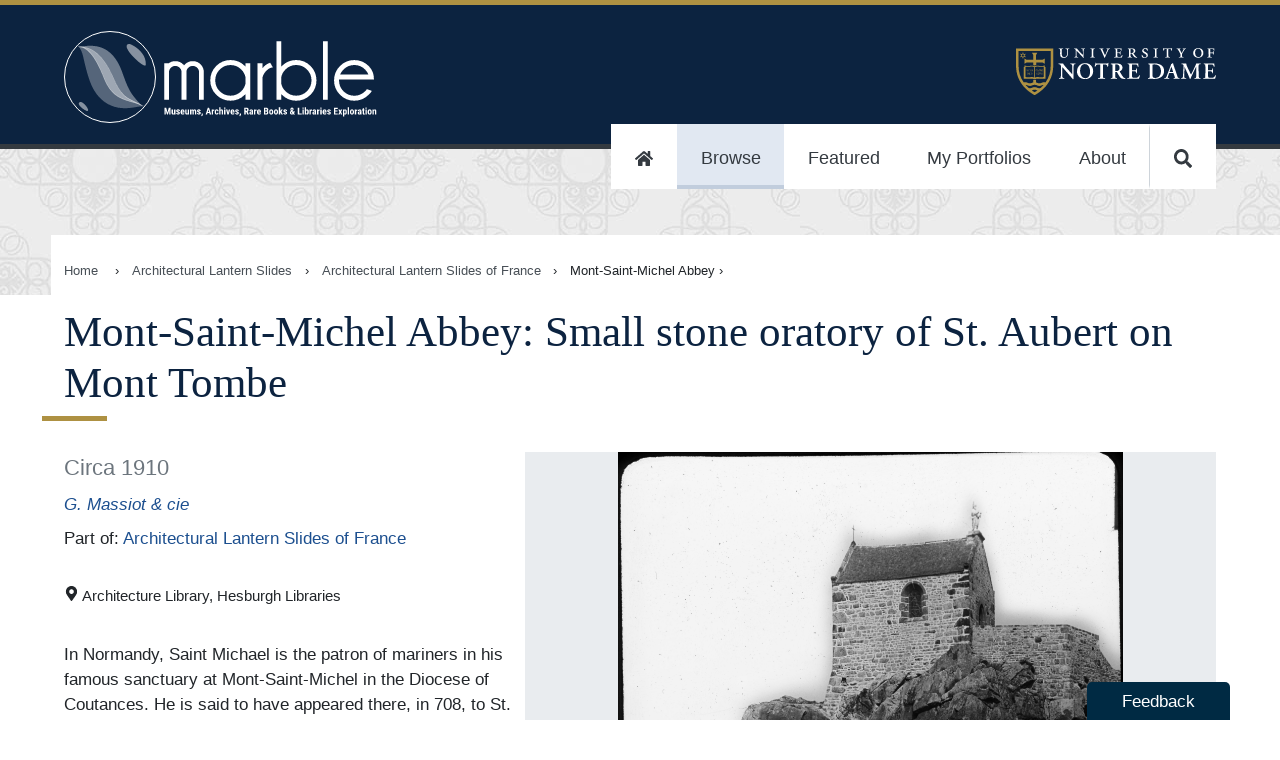

--- FILE ---
content_type: text/html
request_url: https://marble.nd.edu/item/qj72p55767q
body_size: 24223
content:
<!DOCTYPE html><html lang="en"><head><meta charSet="utf-8"/><meta http-equiv="x-ua-compatible" content="ie=edge"/><meta name="viewport" content="width=device-width, initial-scale=1, shrink-to-fit=no"/><meta name="generator" content="Gatsby 5.13.4"/><meta data-rh="true" name="robots" content="index,follow"/><meta data-rh="true" name="googlebot" content="index,follow"/><meta data-rh="true" name="description" content="In Normandy, Saint Michael is the patron of mariners in his famous sanctuary at Mont-Saint-Michel in the Diocese of Coutances. He is said to have appeared there, in 708, to St. Aubert, Bishop of Avranches.

Benedictine abbey on an island off the coast of Normandy, France. During the Hundred Years War the fortifications of Mont-Saint-Michel were reinforced (1420-1449), and the Romanesque choir collapsed (1421). Construction of the present chevet began in 1448. In 1622 the abbey became part of the Congregation of St Maur; the three western nave bays and the façade were destroyed and replaced with a large terrace. The abbey was dissolved at the Revolution (1789-1795), and it was used as a prison in the 19th century. It was severely burnt in 1856, but thorough restorations were not undertaken until 1874. The architects included Edouard Jules Corroyer, Victor Petitgrand, Paul Emile Antoine Gout (1852-1923) and Y. M. Froidevaux. The buildings of Mont-Saint-Michel are constructed of granite, but there is some limestone in the cloister."/><meta data-rh="true" name="twitter:card" content="summary_large_image"/><meta data-rh="true" name="twitter:site" content="@NDLibraries"/><meta data-rh="true" name="twitter:creator" content="G. Massiot &amp; cie"/><meta data-rh="true" property="og:url" content="https://marble.nd.edu/item/qj72p55767q"/><meta data-rh="true" property="og:type" content="website"/><meta data-rh="true" property="og:title" content="Mont-Saint-Michel Abbey: Small stone oratory of St. Aubert on Mont Tombe"/><meta data-rh="true" property="og:description" content="In Normandy, Saint Michael is the patron of mariners in his famous sanctuary at Mont-Saint-Michel in the Diocese of Coutances. He is said to have appeared there, in 708, to St. Aubert, Bishop of Avranches.

Benedictine abbey on an island off the coast of Normandy, France. During the Hundred Years War the fortifications of Mont-Saint-Michel were reinforced (1420-1449), and the Romanesque choir collapsed (1421). Construction of the present chevet began in 1448. In 1622 the abbey became part of the Congregation of St Maur; the three western nave bays and the façade were destroyed and replaced with a large terrace. The abbey was dissolved at the Revolution (1789-1795), and it was used as a prison in the 19th century. It was severely burnt in 1856, but thorough restorations were not undertaken until 1874. The architects included Edouard Jules Corroyer, Victor Petitgrand, Paul Emile Antoine Gout (1852-1923) and Y. M. Froidevaux. The buildings of Mont-Saint-Michel are constructed of granite, but there is some limestone in the cloister."/><meta data-rh="true" property="og:image" content="https://iiif-image.library.nd.edu/iiif/2/qz20sq9094h%2Fr207tm73k88%2Fqj72p55767q%2FFrance-Mont-S-Michel-chapel-S-Aubert/full/!300,300/0/default.jpg"/><meta data-rh="true" property="og:image:alt" content="In Normandy, Saint Michael is the patron of mariners in his famous sanctuary at Mont-Saint-Michel in the Diocese of Coutances. He is said to have appeared there, in 708, to St. Aubert, Bishop of Avranches.

Benedictine abbey on an island off the coast of Normandy, France. During the Hundred Years War the fortifications of Mont-Saint-Michel were reinforced (1420-1449), and the Romanesque choir collapsed (1421). Construction of the present chevet began in 1448. In 1622 the abbey became part of the Congregation of St Maur; the three western nave bays and the façade were destroyed and replaced with a large terrace. The abbey was dissolved at the Revolution (1789-1795), and it was used as a prison in the 19th century. It was severely burnt in 1856, but thorough restorations were not undertaken until 1874. The architects included Edouard Jules Corroyer, Victor Petitgrand, Paul Emile Antoine Gout (1852-1923) and Y. M. Froidevaux. The buildings of Mont-Saint-Michel are constructed of granite, but there is some limestone in the cloister."/><meta data-rh="true" property="og:image:width" content="250"/><meta data-rh="true" property="og:image:height" content="197"/><meta data-rh="true" property="og:image" content="https://iiif-image.library.nd.edu/iiif/2/qz20sq9094h%2Fr207tm73k88%2Fqj72p55767q%2FFrance-Mont-S-Michel-chapel-S-Aubert/full/full/0/default.jpg"/><meta data-rh="true" property="og:image:alt" content="In Normandy, Saint Michael is the patron of mariners in his famous sanctuary at Mont-Saint-Michel in the Diocese of Coutances. He is said to have appeared there, in 708, to St. Aubert, Bishop of Avranches.

Benedictine abbey on an island off the coast of Normandy, France. During the Hundred Years War the fortifications of Mont-Saint-Michel were reinforced (1420-1449), and the Romanesque choir collapsed (1421). Construction of the present chevet began in 1448. In 1622 the abbey became part of the Congregation of St Maur; the three western nave bays and the façade were destroyed and replaced with a large terrace. The abbey was dissolved at the Revolution (1789-1795), and it was used as a prison in the 19th century. It was severely burnt in 1856, but thorough restorations were not undertaken until 1874. The architects included Edouard Jules Corroyer, Victor Petitgrand, Paul Emile Antoine Gout (1852-1923) and Y. M. Froidevaux. The buildings of Mont-Saint-Michel are constructed of granite, but there is some limestone in the cloister."/><meta data-rh="true" property="og:image:width" content="800"/><meta data-rh="true" property="og:image:height" content="600"/><meta data-rh="true" property="og:site_name" content="Marble: Museums, Archives, Rare Books &amp; Libraries Exploration"/><meta name="theme-color" content="#0A233F"/><style data-href="/styles.5b791b7f798fe8900037.css" data-identity="gatsby-global-css">@import url(https://fonts.googleapis.com/css?family=EB+Garamond&display=swap);
/*!
 * Copyright 2015-2016, Ten Eleven Ltd.
 * All rights reserved.
 * 
 * This source code is licensed under the Apache 2.0 license found in the
 * LICENSE file in the root directory of this source tree.
 * 
 * @providesModule Searchkit
 * 
 */.rc-slider{border-radius:6px;height:14px;padding:5px 0;position:relative;touch-action:none;width:100%}.rc-slider,.rc-slider *{-webkit-tap-highlight-color:rgba(0,0,0,0);box-sizing:border-box}.rc-slider-rail{background-color:#e9e9e9;width:100%}.rc-slider-rail,.rc-slider-track{border-radius:6px;height:4px;position:absolute}.rc-slider-track{background-color:#abe2fb;left:0}.rc-slider-handle{background-color:#fff;border:2px solid #96dbfa;border-radius:50%;cursor:pointer;cursor:grab;height:14px;margin-left:-7px;margin-top:-5px;position:absolute;touch-action:pan-x;width:14px}.rc-slider-handle:hover{border-color:#57c5f7}.rc-slider-handle:active{border-color:#57c5f7;box-shadow:0 0 5px #57c5f7;cursor:grabbing}.rc-slider-handle:focus{border-color:#57c5f7;box-shadow:0 0 0 5px #96dbfa;outline:none}.rc-slider-mark{font-size:12px;left:0;position:absolute;top:18px;width:100%}.rc-slider-mark-text{color:#999;cursor:pointer;display:inline-block;position:absolute;text-align:center;vertical-align:middle}.rc-slider-mark-text-active{color:#666}.rc-slider-step{background:transparent;height:4px;position:absolute;width:100%}.rc-slider-dot{background-color:#fff;border:2px solid #e9e9e9;border-radius:50%;bottom:-2px;cursor:pointer;height:8px;margin-left:-4px;position:absolute;vertical-align:middle;width:8px}.rc-slider-dot-active{border-color:#96dbfa}.rc-slider-disabled{background-color:#e9e9e9}.rc-slider-disabled .rc-slider-track{background-color:#ccc}.rc-slider-disabled .rc-slider-dot,.rc-slider-disabled .rc-slider-handle{background-color:#fff;border-color:#ccc;box-shadow:none;cursor:not-allowed}.rc-slider-disabled .rc-slider-dot,.rc-slider-disabled .rc-slider-mark-text{cursor:not-allowed!important}.rc-slider-vertical{height:100%;padding:0 5px;width:14px}.rc-slider-vertical .rc-slider-rail{height:100%;width:4px}.rc-slider-vertical .rc-slider-track{bottom:0;left:5px;width:4px}.rc-slider-vertical .rc-slider-handle{margin-bottom:-7px;margin-left:-5px;touch-action:pan-y}.rc-slider-vertical .rc-slider-mark{height:100%;left:18px;top:0}.rc-slider-vertical .rc-slider-step{height:100%;width:4px}.rc-slider-vertical .rc-slider-dot{left:2px;margin-bottom:-4px}.rc-slider-vertical .rc-slider-dot:first-child{margin-bottom:-4px}.rc-slider-vertical .rc-slider-dot:last-child{margin-bottom:-4px}.rc-slider-tooltip-zoom-down-appear,.rc-slider-tooltip-zoom-down-enter,.rc-slider-tooltip-zoom-down-leave{animation-duration:.3s;animation-fill-mode:both;animation-play-state:paused;display:block!important}.rc-slider-tooltip-zoom-down-appear.rc-slider-tooltip-zoom-down-appear-active,.rc-slider-tooltip-zoom-down-enter.rc-slider-tooltip-zoom-down-enter-active{animation-name:rcSliderTooltipZoomDownIn;animation-play-state:running}.rc-slider-tooltip-zoom-down-leave.rc-slider-tooltip-zoom-down-leave-active{animation-name:rcSliderTooltipZoomDownOut;animation-play-state:running}.rc-slider-tooltip-zoom-down-appear,.rc-slider-tooltip-zoom-down-enter{animation-timing-function:cubic-bezier(.23,1,.32,1);transform:scale(0)}.rc-slider-tooltip-zoom-down-leave{animation-timing-function:cubic-bezier(.755,.05,.855,.06)}@keyframes rcSliderTooltipZoomDownIn{0%{opacity:0;transform:scale(0);transform-origin:50% 100%}to{transform:scale(1);transform-origin:50% 100%}}@keyframes rcSliderTooltipZoomDownOut{0%{transform:scale(1);transform-origin:50% 100%}to{opacity:0;transform:scale(0);transform-origin:50% 100%}}.rc-slider-tooltip{left:-9999px;position:absolute;top:-9999px;visibility:visible}.rc-slider-tooltip,.rc-slider-tooltip *{-webkit-tap-highlight-color:rgba(0,0,0,0);box-sizing:border-box}.rc-slider-tooltip-hidden{display:none}.rc-slider-tooltip-placement-top{padding:4px 0 8px}.rc-slider-tooltip-inner{background-color:#6c6c6c;border-radius:6px;box-shadow:0 0 4px #d9d9d9;color:#fff;font-size:12px;height:24px;line-height:1;min-width:24px;padding:6px 2px;text-align:center;text-decoration:none}.rc-slider-tooltip-arrow{border-color:transparent;border-style:solid;height:0;position:absolute;width:0}.rc-slider-tooltip-placement-top .rc-slider-tooltip-arrow{border-top-color:#6c6c6c;border-width:4px 4px 0;bottom:4px;left:50%;margin-left:-4px}.sk-spinning-loader{animation:spinning-loader 1.1s linear infinite;border:2px solid rgba(0,0,0,.2);border-left-color:#000;font-size:10px;position:relative;text-indent:-9999em;transform:translateZ(0)}.sk-spinning-loader,.sk-spinning-loader:after{border-radius:50%;height:20px;width:20px}@keyframes spinning-loader{0%{transform:rotate(0deg)}to{transform:rotate(1turn)}}.sk-search-box{flex:auto}.sk-search-box form{display:flex;margin:0;position:relative}.sk-search-box__icon{flex:0 1 20px;margin:10px 0 0 10px;opacity:.3}.sk-search-box__icon:before{background:url([data-uri]) no-repeat 0 0;background-size:contain;content:"";display:block;height:20px;width:20px}.sk-search-box input.sk-search-box__text{border:none;flex:3 1;font-size:18px;height:auto;line-height:normal;padding:10px 20px;width:100%}.sk-search-box input.sk-search-box__text:focus{outline:0}.sk-search-box__action{height:40px;visibility:hidden}.sk-search-box__loader{align-self:flex-end;flex:0 1 20px;margin:10px}.sk-search-box__loader.is-hidden{display:none}.sk-hits-stats__info{color:#777;font-size:14px}.sk-action-button,.sk-no-hits__step-action,.sk-range-input__submit{border:1px solid #ccc;border-radius:3px;color:#08c;cursor:pointer;display:inline-block;font-size:14px;outline:none;padding:10px 20px}.sk-action-button:hover,.sk-no-hits__step-action:hover,.sk-range-input__submit:hover{text-decoration:underline}.sk-action-button:active,.sk-no-hits__step-action:active,.sk-range-input__submit:active{color:#000}.sk-no-hits{color:#444;margin-top:60px;text-align:center}.sk-no-hits__info{font-size:14px}.sk-no-hits__steps{margin-top:20px}.sk-filter-group-items,.sk-filter-group-items__list,.sk-filter-group-items__title,.sk-filter-group-items__value{display:inline-block}.sk-filter-group-items__title{font-weight:700}.sk-filter-group-items__title:after{content:": "}.sk-filter-group-items__value{padding-left:4px}.sk-filter-group-items__value:hover{color:#fa2a00;cursor:pointer;text-decoration:line-through}.sk-filter-group-items__value:after{content:", ";display:inline-block}.sk-filter-group-items__value:last-child:after{content:""}.sk-filter-group__remove-action{cursor:pointer;display:inline-block;font-weight:700}.sk-action-bar .sk-filter-groups{color:#08c;display:flex;flex-flow:row;margin:0 10px 10px 0}.sk-action-bar .sk-filter-group{background:#f4f4f4;border:none;border-radius:3px;display:inline-block;font-size:14px;line-height:20px;margin-right:10px;padding:0 0 0 10px}.sk-action-bar .sk-filter-group-items__title{font-weight:300}.sk-action-bar .sk-filter-group-items__list{padding:10px 0}.sk-action-bar .sk-filter-group__remove-action{border-left:1px solid #ddd;font-size:14px;margin-left:10px;padding:0 15px 0 10px}.sk-action-bar .sk-filter-group__remove-action:hover{color:#fa2a00}.sk-layout__filters .sk-filter-groups{color:#666;display:block;margin-right:10px;width:100%}.sk-layout__filters .sk-filter-group{border:none;display:block;font-size:14px;line-height:20px}.sk-layout__filters .sk-filter-group__remove-action{padding-right:10px}.sk-item-list.is-disabled{display:none}.sk-item-list-option{cursor:pointer;display:flex;font-weight:300;line-height:22px;padding:0;position:relative}.sk-item-list-option input.sk-item-list-option__checkbox{flex:0 0 15px;margin:5px 5px 0 1px}.sk-item-list-option.is-active .sk-item-list-option__text,.sk-item-list-option.is-selected .sk-item-list-option__text{color:#000;font-weight:700}.sk-item-list-option__text{color:#666;flex:auto;font-size:14px}.sk-item-list-option__count{color:#ccc;font-size:12px;text-align:right}.sk-item-list-option.is-histogram{z-index:1}.sk-item-list-option.is-histogram .sk-item-list-option__count{color:#999;padding-right:4px}.sk-item-list-option__bar{background:#e7e7e7;bottom:0;top:0}.sk-item-list-option__bar,.sk-item-list-option__bar-container{border-radius:8px;display:inline-block;position:absolute;right:0}.sk-item-list-option__bar-container{background:#f4f4f4;bottom:3px;max-width:60px;overflow:hidden;top:3px;width:40%;z-index:-1}.sk-select{cursor:pointer;display:inline-block;max-height:30px;position:relative}.sk-select.is-disabled{display:none}.sk-select select{-webkit-appearance:none;appearance:none;background:#fff;border:1px solid #ccc;border-radius:3px;color:#000;font-size:14px;font-weight:700;height:auto;line-height:normal;outline:0;padding:6px 30px 6px 10px}.sk-select:after{border-left:6px solid transparent;border-right:6px solid transparent;border-top:6px solid #666;content:"";height:0;margin-top:-3px;pointer-events:none;position:absolute;right:10px;top:50%;width:0}.sk-tabs{border-bottom:1px solid #ccc;list-style:none;margin:4px 0;padding:0;width:100%}.sk-tabs.is-disabled{display:none}.sk-tabs-option{border:1px solid transparent;border-radius:3px 3px 0 0;color:#08c;cursor:pointer;display:inline-block;font-size:14px;font-weight:500;margin-bottom:-1px;padding:10px 15px;text-decoration:none}.sk-tabs-option.is-active{background-color:#fff;border:1px solid;border-color:#ccc #ccc transparent;color:#666;cursor:default}.sk-tabs-option.is-disabled{color:#ccc;cursor:auto}.sk-tabs-option__count,.sk-tabs-option__text{display:inline}.sk-tabs-option__count:before{content:" ("}.sk-tabs-option__count:after{content:")"}.sk-tag-cloud{word-wrap:break-word;font-size:10px;line-height:16px;text-align:justify}.sk-tag-cloud.is-disabled{display:none}.sk-tag-cloud-option{border-right:none;color:#666;cursor:pointer;display:inline;font-weight:300;padding:4px 2px;text-decoration:none}.sk-tag-cloud-option__count,.sk-tag-cloud-option__text{display:inline}.sk-tag-cloud-option:before{content:" ";display:inline}.sk-tag-cloud-option:after{content:" ";display:inline}.sk-tag-cloud-option__count:before{content:" ("}.sk-tag-cloud-option__count:after{content:")"}.sk-tag-cloud-option.is-active .sk-tag-cloud-option__text{color:#000;font-weight:500}.sk-tag-cloud-option.is-disabled{color:#ddd;cursor:auto}.sk-toggle{align-content:center;border-radius:3px;display:flex;max-height:30px;text-align:center}.sk-toggle.is-disabled{display:none}.sk-toggle-option{background-color:#fff;border:1px solid #ccc;border-right:none;color:#000;cursor:pointer;flex:1 1;font-size:14px;font-weight:500;padding:5px 10px;text-decoration:none;white-space:nowrap}.sk-toggle-option:first-child{border-radius:3px 0 0 3px}.sk-toggle-option:last-child{border-radius:0 3px 3px 0;border-right:1px solid #ccc}.sk-toggle-option.is-active{background-color:#08c;border-color:#08c;color:#fff}.sk-toggle-option.is-disabled{color:#ddd;cursor:auto}.sk-toggle-option__count,.sk-toggle-option__text{display:inline}.sk-toggle-option__count:before{content:" ("}.sk-toggle-option__count:after{content:")"}.sk-range-input{align-content:center;width:100%}.sk-range-input__input{border:1px solid #ccc;border-radius:3px;display:inline-block;height:30px;padding:0 10px;width:68px}.sk-range-input__input.is-error{border-color:#fa2a00}.sk-range-input__submit{background:#fff;display:inline-block;height:30px;margin-left:8px;padding:0 10px}.sk-range-input__to-label{color:#444;display:inline-block;font-size:14px;line-height:30px;margin:0 8px}.sk-range-histogram{align-items:flex-end;display:flex;flex-flow:row nowrap;height:50px;justify-content:space-around}.sk-range-histogram__bar{background:hsla(100,5%,62%,.5);flex:1 1}.sk-range-histogram__bar.is-out-of-bounds{background:hsla(100,5%,62%,.3)}.rc-tooltip{font-family:-apple-system,BlinkMacSystemFont,Segoe UI,Roboto,Oxygen,Ubuntu,Cantarell,Fira Sans,Droid Sans,Helvetica Neue,sans-serif}.sk-range-slider{padding-bottom:16px}.sk-range-slider .rc-slider-handle{border-color:#ccc}.sk-range-slider .rc-slider-track{background-color:hsla(100,5%,62%,.5)}.sk-range-slider .rc-slider-mark-text-active{color:#ccc}.sk-range-slider .rc-slider-mark-text{color:#ccc;cursor:pointer;display:inline-block;position:absolute;text-align:center;vertical-align:middle}.sk-hierarchical-menu-list.is-disabled{display:none}.sk-hierarchical-menu-list__header{color:#000;font-size:14px;font-weight:700;margin-bottom:5px}.sk-hierarchical-menu-list__root{margin-left:-10px}.sk-hierarchical-menu-list__hierarchical-options{margin-left:10px}.sk-hierarchical-menu-option{cursor:pointer;display:flex;font-weight:300;line-height:22px;padding:0;position:relative}.sk-hierarchical-menu-option input.sk-hierarchical-menu-option__checkbox{flex:0 0 15px;margin:5px 5px 0 1px}.sk-hierarchical-menu-option.is-active .sk-hierarchical-menu-option__text,.sk-hierarchical-menu-option.is-selected .sk-hierarchical-menu-option__text{color:#000;font-weight:700}.sk-hierarchical-menu-option__text{color:#666;flex:auto;font-size:14px}.sk-hierarchical-menu-option__count{color:#ccc;font-size:12px;text-align:right}.sk-hierarchical-refinement-list__header{font-size:14px;font-weight:700;margin-bottom:5px}.sk-hierarchical-refinement-list__root{margin-left:-10px}.sk-hierarchical-refinement-list__hierarchical-options{margin-left:10px}.sk-hierarchical-refinement-list.is-disabled{display:none}.sk-hierarchical-refinement-option{cursor:pointer;display:flex;font-weight:300;line-height:22px;padding:0;position:relative}.sk-hierarchical-refinement-option input.sk-hierarchical-refinement-option__checkbox{flex:0 0 15px;margin:5px 5px 0 1px}.sk-hierarchical-refinement-option.is-active .sk-hierarchical-refinement-option__text,.sk-hierarchical-refinement-option.is-selected .sk-hierarchical-refinement-option__text{color:#000;font-weight:700}.sk-hierarchical-refinement-option__text{color:#666;flex:auto;font-size:14px}.sk-hierarchical-refinement-option__count{color:#ccc;font-size:12px;text-align:right}.sk-input-filter{border:1px solid #ccc;border-radius:3px;flex:auto}.sk-input-filter form{display:flex;margin:0;position:relative}.sk-input-filter__icon{flex:0 1 20px;margin-left:10px;margin-top:6px;opacity:.3}.sk-input-filter__icon:before{background:url([data-uri]) no-repeat 0 0;background-size:contain;content:"";display:block;height:20px;width:20px}.sk-input-filter__text{background:transparent;border:none;color:#444;flex:3 1;font-size:14px;height:auto;line-height:normal;padding:7px;width:100%}.sk-input-filter__text:focus{outline:0}.sk-input-filter__action{display:none;height:30px;visibility:hidden}.sk-input-filter__remove:before{align-self:flex-end;color:#444;content:"x";cursor:pointer;flex:0 1 20px;line-height:30px;padding:5px 10px}.sk-input-filter__remove.is-hidden:before{display:none}.sk-numeric-refinement-list__header{font-size:14px;font-weight:700;margin-bottom:5px}.sk-numeric-refinement-list.is-disabled{display:none}.sk-numeric-refinement-list-option{cursor:pointer;display:flex;font-weight:300;line-height:22px;padding:0;position:relative}.sk-numeric-refinement-list-option input.sk-numeric-refinement-list-option__checkbox{flex:0 0 15px;margin:5px 5px 0 1px}.sk-numeric-refinement-list-option.is-active .sk-numeric-refinement-list-option__text,.sk-numeric-refinement-list-option.is-selected .sk-numeric-refinement-list-option__text{color:#000;font-weight:700}.sk-numeric-refinement-list-option__text{color:#666;flex:auto;font-size:14px}.sk-numeric-refinement-list-option__count{color:#ccc;font-size:12px;text-align:right}.sk-refinement-list__header{font-size:14px;font-weight:700;margin-bottom:5px}.sk-refinement-list.is-disabled{display:none}.sk-refinement-list__view-more-action{color:#08c;cursor:pointer;font-size:12px;margin-top:5px}.sk-refinement-list-option{cursor:pointer;display:flex;font-weight:300;line-height:22px;padding:0;position:relative}.sk-refinement-list-option input.sk-refinement-list-option__checkbox{flex:0 0 15px;margin:5px 5px 0 1px}.sk-refinement-list-option.is-active .sk-refinement-list-option__text,.sk-refinement-list-option.is-selected .sk-refinement-list-option__text{color:#000;font-weight:700}.sk-refinement-list-option__text{color:#666;flex:auto;font-size:14px}.sk-refinement-list-option__count{color:#ccc;font-size:12px;text-align:right}.sk-selected-filters{display:flex;flex-flow:row wrap;margin-right:10px}.sk-selected-filters__item{flex:0 0 auto;margin:0 10px 10px 0}.sk-selected-filters-option{background:#f4f4f4;border:none;border-radius:3px;display:flex;font-size:14px;line-height:20px;padding:10px 0 10px 10px}.sk-selected-filters-option__name{color:#08c;flex:auto}.sk-selected-filters-option__remove-action{border-left:1px solid #ddd;color:#08c;cursor:pointer;flex:auto;font-size:16px;font-weight:700;line-height:18px;margin-left:10px;padding:0 15px 0 10px}.sk-selected-filters-option__remove-action:hover{color:#fa2a00}.sk-range-filter__header{font-size:14px;font-weight:700;margin-bottom:5px}.sk-range-filter.is-disabled{display:none}.sk-range-filter.is-no-histogram .bar-chart{margin-top:15px}.sk-range-filter-value-labels{display:flex;justify-content:space-between;margin-top:5px}.sk-range-filter-value-labels__min{align-self:flex-start;font-size:12px}.sk-range-filter-value-labels__max{align-self:flex-end;font-size:12px}.bar-chart{align-items:flex-end;display:flex;flex-flow:row nowrap;height:50px;justify-content:space-around}.bar-chart__bar{background:hsla(100,5%,62%,.5);flex:1 1}.bar-chart__bar.is-out-of-bounds{background:hsla(100,5%,62%,.3)}.sk-reset-filters{border-radius:3px;color:#08c;cursor:pointer;padding:10px 20px;text-align:center}.sk-reset-filters.is-disabled{color:#ddd;cursor:default}.sk-reset-filters__text{font-size:12px}.sk-menu-list__header{font-size:14px;font-weight:700;margin-bottom:5px}.sk-menu-list-option{cursor:pointer;display:flex;font-weight:300;line-height:22px;padding:0;position:relative}.sk-menu-list-option input.sk-menu-list-option__checkbox{flex:0 0 15px;margin:5px 5px 0 1px}.sk-menu-list-option.is-active .sk-menu-list-option__text,.sk-menu-list-option.is-selected .sk-menu-list-option__text{color:#000;font-weight:700}.sk-menu-list-option__text{color:#666;flex:auto;font-size:14px}.sk-menu-list-option__count{color:#ccc;font-size:12px;text-align:right}.sk-tag-filter{cursor:pointer}.sk-tag-filter-list,.sk-tag-filter-list .sk-tag-filter{display:inline}.sk-tag-filter-list .sk-tag-filter:after{content:", ";cursor:auto}.sk-tag-filter-list .sk-tag-filter:last-child:after{content:""}.sk-pagination-navigation .sk-toggle-option:first-child,.sk-pagination-navigation .sk-toggle-option:last-child{flex:4 1}.sk-table{border:1px solid #cbcbcb;border-collapse:collapse;border-spacing:0;empty-cells:show}.sk-table caption{color:#000;font:italic 85%/1 arial,sans-serif;padding:1em 0;text-align:center}.sk-table td,.sk-table th{border-bottom-width:0;border-left:1px solid #cbcbcb;border-right-width:0;border-top-width:0;font-size:inherit;margin:0;overflow:visible;padding:.5em 1em}.sk-table td:first-child,.sk-table th:first-child{border-left-width:0}.sk-table thead{background-color:#e0e0e0;color:#000;text-align:left;vertical-align:bottom}.sk-table td{background-color:transparent}.sk-table-odd td{background-color:#f2f2f2}.sk-table-striped tr:nth-child(2n-1) td{background-color:#f2f2f2}.sk-table-bordered td{border-bottom:1px solid #cbcbcb}.sk-table-bordered tbody>tr:last-child>td{border-bottom-width:0}.sk-table-horizontal td,.sk-table-horizontal th{border-width:0 0 1px;border-bottom:1px solid #cbcbcb}.sk-table-horizontal tbody>tr:last-child>td{border-bottom-width:0}.sk-layout__filters .sk-panel{margin-bottom:16px}.sk-action-bar .sk-panel__header{display:none}.sk-panel{width:100%}.sk-panel__header{color:#000;font-size:14px;font-weight:700;margin-bottom:5px}.sk-panel__header.is-collapsable{cursor:pointer;padding-left:15px;position:relative;-webkit-user-select:none;user-select:none}.sk-panel__header.is-collapsable:after{border-left:5px solid transparent;border-right:5px solid transparent;border-top:5px solid #666;content:"";display:block;height:0;left:-1px;margin-top:-3px;position:absolute;top:50%;width:0}.sk-panel__header.is-collapsable.is-collapsed:after{border-bottom:5px solid transparent;border-left:5px solid #666;border-top:5px solid transparent;height:0;left:0;margin-top:-5px;width:0}.sk-panel.is-disabled,.sk-panel__content.is-collapsed{display:none}body{margin:0}*,:after,:before{box-sizing:inherit}.sk-layout{background:#f4f4f4;box-sizing:border-box;font-family:-apple-system,BlinkMacSystemFont,Segoe UI,Roboto,Oxygen,Ubuntu,Cantarell,Fira Sans,Droid Sans,Helvetica Neue,sans-serif}.sk-layout__top-bar{background:#2a4466;box-shadow:0 0 4px rgba(0,0,0,.14),0 4px 8px rgba(0,0,0,.28);display:flex;height:60px;left:0;padding:10px 0;position:fixed;right:0;top:0;width:100%;z-index:100}.sk-layout__body{display:flex;margin:60px auto 0;min-width:600px}.sk-layout__filters{background:#fff;box-shadow:0 1px 3px 0 rgba(0,0,0,.08);flex:0 0 246px;margin:15px 0 15px 15px;padding:15px}.sk-layout__filters .sk-hierarchical-menu-list,.sk-layout__filters .sk-hierarchical-refinement-list,.sk-layout__filters .sk-numeric-refinement-list,.sk-layout__filters .sk-range-filter,.sk-layout__filters .sk-refinement-list{margin-bottom:20px}.sk-layout__filters .sk-select{width:100%}.sk-layout__filters .sk-range-input{margin-top:10px}.sk-layout__results{background:#fff;box-shadow:0 1px 3px 0 rgba(0,0,0,.08);flex:auto;margin:15px;min-height:600px}.sk-top-bar__content{display:flex;margin:0 auto;padding:0 15px;width:100%}.sk-layout__size-l .sk-top-bar__content{width:1280px}.sk-layout__size-l .sk-layout__body{max-width:1280px}.sk-layout__size-m .sk-top-bar__content{width:960px}.sk-layout__size-m .sk-layout__body{max-width:960px}.sk-action-bar{display:flex;flex-flow:column wrap;margin:0 15px 15px}.sk-action-bar-row{display:flex;flex-flow:row wrap;margin:0 0 10px}.sk-action-bar-row:last-child{margin:0}.sk-action-bar .sk-hits-stats{line-height:30px}.sk-results-list{padding:15px 0}.sk-search-box{background:hsla(0,0%,100%,.15);border-radius:3px;display:flex;flex:1 1;position:relative}.sk-search-box.is-focused{background:#fff}.sk-search-box.is-focused .sk-search-box__text{color:#444}.sk-search-box.is-focused .sk-search-box__text::-webkit-input-placeholder{color:#444;font-weight:300}.sk-search-box form{width:100%}.sk-search-box input.sk-search-box__text{background:transparent;box-shadow:none;color:#fff;font-size:16px;padding-left:10px}.sk-search-box input.sk-search-box__text::-webkit-input-placeholder{color:#fff;font-weight:100}.sk-search-box__icon{margin:10px 0 0 15px}.sk-search-box__action{display:none}.sk-hits-stats{align-self:flex-start;flex:1 1}.sk-range-filter .rc-slider-handle{border-color:#2a4466}.sk-range-filter .rc-slider-track{background-color:hsla(100,5%,62%,.5)}.sk-reset-filters{border:none;display:flex;font-size:14px;margin:0;padding-left:0}.sk-pagination-navigation{margin:10px auto;width:300px}.sk-pagination-navigation.is-numbered{width:600px}.sk-pagination-select{margin:10px auto;text-align:center}.sk-hits-grid,.sk-hits-list{margin:0 15px 20px}.sk-hits-grid{align-items:flex-start;display:flex;flex-flow:row wrap}.sk-hits-grid__no-results{margin-top:60px;text-align:center}.sk-hits-grid__item{display:flex;flex:1 1 250px;margin-bottom:20px}.sk-hits-grid-hit{align-content:center;align-items:center;flex:190px 0;flex-flow:column nowrap;max-width:250px;padding:10px}.sk-hits-grid-hit em{background:#ff0}.sk-hits-grid-hit a{color:#08c;text-decoration:none}.sk-hits-grid-hit__title{font-size:14px;margin-top:10px}.sk-hits-list{align-items:flex-start;display:flex;flex-flow:column wrap}.sk-hits-list em{background:#ff0}.sk-hits-list a{color:#08c;text-decoration:none}.sk-hits-list__no-results{margin-top:60px;text-align:center}.sk-hits-list__item{display:flex;margin-bottom:20px}.sk-hits-list-hit{display:flex}.sk-hits-list-hit__poster{flex:0 0 200px;padding:0 20px;width:200px}.sk-hits-list-hit__poster img{margin:0 auto;max-width:100%}.sk-hits-list-hit__details{flex:1 0;padding:10px}.sk-hits-list-hit__title{font-size:18px;line-height:20px;margin:0 0 5px}.sk-hits-list-hit__subtitle{margin:0 0 5px}.sk-hits-list-hit__subtitle,.sk-hits-list-hit__tags{color:#666;font-size:14px;font-weight:300;line-height:20px}.sk-hits-list-hit__tags{list-style:none;margin:0 0 10px;padding:0}.sk-hits-list-hit__tags .sk-tag-filter:hover{color:#08c}.sk-hits-list-hit__tags .sk-tag-filter:active{color:#000}.sk-hits-list-hit__text{line-height:22px;max-width:800px}.sk-action-bar .sk-select,.sk-action-bar .sk-toggle{margin-left:15px}.sk-layout__filters .sk-select select{width:100%}body,html{-webkit-font-smoothing:antialiased!important;margin:0}#gatsby-focus-wrapper{overflow-x:hidden}div{box-sizing:border-box}dd p{margin:0 0 .25rem}dt{font-weight:600}dd a{word-break:break-word}dt:first-of-type{margin-top:0}dd{margin-inline-start:0}dl div{padding:0}dl div:nth-of-type(2n){background-color:#f0f0f0}code{background-color:#efefef}input[type=image]:hover{opacity:1}address{font-style:normal}.accessibilityOnly{height:1px;left:-999px;overflow:hidden;position:absolute;top:auto;width:1px;z-index:-999}.clearfix{clear:both}.sk-select{vertical-align:top}.sk-search-box{background-color:#fff;border-radius:10px;color:#000!important;margin:1rem auto}.sk-search-box input.sk-search-box__text,.sk-search-box input.sk-search-box__text::placeholder{color:#000;font-size:19px}button.sk-search-box__icon{background-color:#fff;border:none;margin-top:0}.sk-selected-filters-option,.sk-selected-filters-option__name,.sk-selected-filters-option__remove-action,.sk-selected-filters-option__remove-action:hover{background:#fff;color:#000}.sk-reset-filters{color:#fff}.sk-selected-filters{margin:0 auto}.sk-search-box input.sk-search-box__text::placeholder{text-align:center}.sk-panel{border-bottom:1px solid #999;margin-bottom:1rem;padding-bottom:1rem}.sk-range-slider{padding-left:.75rem;padding-right:.75rem}.ReactModal__Overlay{opacity:0;transition:opacity .2s ease-in-out}.ReactModal__Content{transform:translate(-50%,-100px);transition:.2s ease-in-out}.ReactModal__Overlay--after-open{opacity:1}.ReactModal__Content--after-open{transform:translate(-50%)}.ReactModal__Overlay--before-close{opacity:0}.ReactModal__Content--before-close{transform:translate(-50%,-100px)}.mirador-osd-info{background-color:transparent!important;border-radius:none!important;transform:rotate(0)!important}.mirador-osd-navigation{position:relative!important;top:0!important;transform:scale(1)!important}@font-face{font-display:swap;font-family:GPCBook;src:url(https://static.nd.edu/fonts/gp-min/gpc-book.woff2);src:url(https://static.nd.edu/fonts/gp-min/gpc-book.woff2) format("woff2"),url(https://static.nd.edu/fonts/gp-min/gpc-book.woff) format("woff"),url(https://static.nd.edu/fonts/gp-min/gpc-book.ttf) format("truetype")}@font-face{font-display:swap;font-family:GPCMed;src:url(https://static.nd.edu/fonts/gp-min/gpc-medium.woff2);src:url(https://static.nd.edu/fonts/gp-min/gpc-medium.woff2) format("woff2"),url(https://static.nd.edu/fonts/gp-min/gpc-medium.woff) format("woff"),url(https://static.nd.edu/fonts/gp-min/gpc-medium.ttf) format("truetype")}@font-face{font-display:swap;font-family:GPCBold;src:url(https://static.nd.edu/fonts/gp-min/gpc-bold.woff2);src:url(https://static.nd.edu/fonts/gp-min/gpc-bold.woff2) format("woff2"),url(https://static.nd.edu/fonts/gp-min/gpc-bold.woff) format("woff"),url(https://static.nd.edu/fonts/gp-min/gpc-bold.ttf) format("truetype")}@font-face{font-display:swap;font-family:GPCHeavy;src:url(https://static.nd.edu/fonts/gp-min/gpc-heavy.woff2);src:url(https://static.nd.edu/fonts/gp-min/gpc-heavy.woff2) format("woff2"),url(https://static.nd.edu/fonts/gp-min/gpc-heavy.woff) format("woff"),url(https://static.nd.edu/fonts/gp-min/gpc-heavy.ttf) format("truetype")}@font-face{font-display:swap;font-family:GPMed;src:url(https://static.nd.edu/fonts/gp-min/gp-medium.woff2);src:url(https://static.nd.edu/fonts/gp-min/gp-medium.woff2) format("woff2"),url(https://static.nd.edu/fonts/gp-min/gp-medium.woff) format("woff"),url(https://static.nd.edu/fonts/gp-min/gp-medium.ttf) format("truetype")}@font-face{font-display:swap;font-family:GPBook;src:url(https://static.nd.edu/fonts/gp-min/gp-book.woff2);src:url(https://static.nd.edu/fonts/gp-min/gp-book.woff2) format("woff2"),url(https://static.nd.edu/fonts/gp-min/gp-book.woff) format("woff"),url(https://static.nd.edu/fonts/gp-min/gp-book.ttf) format("truetype")}@font-face{font-display:swap;font-family:GPBold;src:url(https://static.nd.edu/fonts/gp-min/gp-bold.woff2);src:url(https://static.nd.edu/fonts/gp-min/gp-bold.woff2) format("woff2"),url(https://static.nd.edu/fonts/gp-min/gp-bold.woff) format("woff"),url(https://static.nd.edu/fonts/gp-min/gp-bold.ttf) format("truetype")}@font-face{font-display:swap;font-family:GPHeavy;src:url(https://static.nd.edu/fonts/gp-heavy/gp-heavy.woff2);src:url(https://static.nd.edu/fonts/gp-heavy/gp-heavy.woff2) format("woff2"),url(https://static.nd.edu/fonts/gp-heavy/gp-heavy.woff) format("woff"),url(https://static.nd.edu/fonts/gp-heavy/gp-heavy.ttf) format("truetype")}.style-module--skThreeBounce--a2f3d{margin:40px auto;text-align:center;width:80px}.style-module--skThreeBounce--a2f3d .style-module--skChild--3a77d{animation:style-module--skThreeBounce--a2f3d 1.4s ease-in-out 0s infinite both;background-color:#333;border-radius:100%;display:inline-block;height:20px;width:20px}.style-module--skThreeBounce--a2f3d .style-module--skBounce1--deeeb{animation-delay:-.32s}.style-module--skThreeBounce--a2f3d .style-module--skBounce2--64211{animation-delay:-.16s}@keyframes style-module--skThreeBounce--a2f3d{0%,80%,to{transform:scale(0)}40%{transform:scale(1)}}.style-module--edit--f38ec{margin:0 auto;max-width:100%;width:800px}.style-module--editLabel--39c05{display:block;margin-bottom:.5rem}.style-module--editGroup--a05f9{background:#fff;border:1px solid #dedede;margin-bottom:2rem;max-width:100%;padding:1rem;width:800px}.style-module--editGroup--a05f9 input{font-size:16px;height:36px;margin-bottom:1rem;min-width:100%;padding:0 .5rem;vertical-align:top}.style-module--buttonGroup--5e19c{max-width:100%;text-align:right}.style-module--buttonGroup--5e19c button{margin-left:.5rem}.style-module--options--341b6{border:1px solid #dedede;margin-bottom:2rem;padding:0}.style-module--options--341b6 label{border-bottom:1px solid #dedede;display:block}.style-module--options--341b6 label:last-of-type{border-bottom:none}.style-module--options--341b6 input{display:none}.style-module--radioButton--56754{display:inline-block;text-align:center;width:60px}.style-module--options--341b6 input~div{display:inline-block;padding:1rem 1rem 1rem 0;width:100%}.style-module--radioLabel--131c2{display:inline-block;max-width:calc(100% - 60px);padding:0 1rem 0 0;vertical-align:top}.style-module--options--341b6 input:checked,.style-module--options--341b6 input:checked~div{background-color:#efefef}.style-module--options--341b6 input~div .style-module--checkedImg--e518e{display:none}.style-module--options--341b6 input:checked~div .style-module--uncheckedImg--87a32{display:none}.style-module--options--341b6 input:checked~div .style-module--checkedImg--e518e{display:inline-block}.style-module--value--35c0d{display:inline-block;font-weight:600;vertical-align:top;width:100px}.style-module--description--34a6a{display:inline-block;padding:0 0 0 2rem;vertical-align:top;width:calc(100% - 100px)}.style-module--actionButton--18a1c{background-color:#fff;border:1px solid #00000000;border-radius:30px;cursor:pointer;display:inline-block;margin-right:4px;padding:10px;-webkit-user-select:none;user-select:none;vertical-align:top}.style-module--actionButton--18a1c:hover{border:1px solid #efefef;box-shadow:1px 2px 6px 2px hsla(0,0%,60%,.14);transform:scale(1.05)}.style-module--actionButtons--00350 a{display:inline-block}.style-module--contentArea--1f901{margin:0 auto;max-width:100%;width:800px}.style-module--expandWrapper--bae9e{background:#fff;border-radius:40px;bottom:.75rem;box-shadow:2px 2px 3px 2px rgba(0,0,0,.23);display:inline-block;height:42px;position:absolute;right:.75rem;width:42px}.style-module--expandIcon--8a146{height:30px;margin:6px;width:30px}.style-module--expandWrapper--bae9e:hover{bottom:calc(.75rem + 2px);box-shadow:1px 2px 6px 2px rgba(0,0,0,.3)}</style><link rel="sitemap" type="application/xml" href="/sitemap-index.xml"/><script data-react-helmet="true" type="application/ld+json">{"@context":"https://schema.org","@type":"VisualArtwork","name":"Mont-Saint-Michel Abbey: Small stone oratory of St. Aubert on Mont Tombe","creator":[{"@type":"Person","name":"G. Massiot & cie"}],"url":"https://marble.nd.edu/item/qj72p55767q","locationCreated":"Mont-Saint-Michel le, Basse-Normandie, France: approximately one kilometer off the north coast, at the mouth of the Couesnon River near Avranches","dateCreated":"Circa 1910","description":"In Normandy, Saint Michael is the patron of mariners in his famous sanctuary at Mont-Saint-Michel in the Diocese of Coutances. He is said to have appeared there, in 708, to St. Aubert, Bishop of Avranches.\n\nBenedictine abbey on an island off the coast of Normandy, France. During the Hundred Years War the fortifications of Mont-Saint-Michel were reinforced (1420-1449), and the Romanesque choir collapsed (1421). Construction of the present chevet began in 1448. In 1622 the abbey became part of the Congregation of St Maur; the three western nave bays and the façade were destroyed and replaced with a large terrace. The abbey was dissolved at the Revolution (1789-1795), and it was used as a prison in the 19th century. It was severely burnt in 1856, but thorough restorations were not undertaken until 1874. The architects included Edouard Jules Corroyer, Victor Petitgrand, Paul Emile Antoine Gout (1852-1923) and Y. M. Froidevaux. The buildings of Mont-Saint-Michel are constructed of granite, but there is some limestone in the cloister.","inLanguage":"","image":"https://iiif-image.library.nd.edu/iiif/2/qz20sq9094h%2Fr207tm73k88%2Fqj72p55767q%2FFrance-Mont-S-Michel-chapel-S-Aubert/full/full/0/default.jpg","thumbnailUrl":"https://iiif-image.library.nd.edu/iiif/2/qz20sq9094h%2Fr207tm73k88%2Fqj72p55767q%2FFrance-Mont-S-Michel-chapel-S-Aubert/full/!300,300/0/default.jpg","keywords":null,"size":"","artMedium":"","artform":"photographs","creditText":"","copyrightNotice":"","publisher":"Architecture Library, Hesburgh Libraries","identifier":"","sponsor":"","maintainer":"Architecture Library, Hesburgh Libraries","provider":""}</script><title data-rh="true">Mont-Saint-Michel Abbey: Small stone oratory of St. Aubert on Mont Tombe | Digital Collections</title><link data-rh="true" rel="canonical" href="https://marble.nd.edu/item/qj72p55767q"/><link rel="icon" href="/favicon-32x32.png?v=7b2930c7642037419e88177caf6cc322" type="image/png"/><link rel="manifest" href="/manifest.webmanifest" crossorigin="anonymous"/><link rel="apple-touch-icon" sizes="48x48" href="/icons/icon-48x48.png?v=7b2930c7642037419e88177caf6cc322"/><link rel="apple-touch-icon" sizes="72x72" href="/icons/icon-72x72.png?v=7b2930c7642037419e88177caf6cc322"/><link rel="apple-touch-icon" sizes="96x96" href="/icons/icon-96x96.png?v=7b2930c7642037419e88177caf6cc322"/><link rel="apple-touch-icon" sizes="144x144" href="/icons/icon-144x144.png?v=7b2930c7642037419e88177caf6cc322"/><link rel="apple-touch-icon" sizes="192x192" href="/icons/icon-192x192.png?v=7b2930c7642037419e88177caf6cc322"/><link rel="apple-touch-icon" sizes="256x256" href="/icons/icon-256x256.png?v=7b2930c7642037419e88177caf6cc322"/><link rel="apple-touch-icon" sizes="384x384" href="/icons/icon-384x384.png?v=7b2930c7642037419e88177caf6cc322"/><link rel="apple-touch-icon" sizes="512x512" href="/icons/icon-512x512.png?v=7b2930c7642037419e88177caf6cc322"/><script>window.schema = window.schema || [];window.schema.push({"platform":"gatsby"}); (function(w,d,s,l,i){w[l]=w[l]||[];w[l].push({'gtm.start': new Date().getTime(),event:'gtm.js'});var f=d.getElementsByTagName(s)[0], j=d.createElement(s),dl=l!='dataLayer'?'&l='+l:'';j.async=true;j.src= 'https://www.googletagmanager.com/gtm.js?id='+i+dl+'';f.parentNode.insertBefore(j,f); })(window,document,'script','schema', 'GTM-W3LR65V');</script><link crossorigin="" href="https://static.nd.edu" rel="preconnect"/><link crossorigin="" href="https://iiif-image.library.nd.edu" rel="preconnect"/><style>.gatsby-image-wrapper{position:relative;overflow:hidden}.gatsby-image-wrapper picture.object-fit-polyfill{position:static!important}.gatsby-image-wrapper img{bottom:0;height:100%;left:0;margin:0;max-width:none;padding:0;position:absolute;right:0;top:0;width:100%;object-fit:cover}.gatsby-image-wrapper [data-main-image]{opacity:0;transform:translateZ(0);transition:opacity .25s linear;will-change:opacity}.gatsby-image-wrapper-constrained{display:inline-block;vertical-align:top}</style><noscript><style>.gatsby-image-wrapper noscript [data-main-image]{opacity:1!important}.gatsby-image-wrapper [data-placeholder-image]{opacity:0!important}</style></noscript><script type="module">const e="undefined"!=typeof HTMLImageElement&&"loading"in HTMLImageElement.prototype;e&&document.body.addEventListener("load",(function(e){const t=e.target;if(void 0===t.dataset.mainImage)return;if(void 0===t.dataset.gatsbyImageSsr)return;let a=null,n=t;for(;null===a&&n;)void 0!==n.parentNode.dataset.gatsbyImageWrapper&&(a=n.parentNode),n=n.parentNode;const o=a.querySelector("[data-placeholder-image]"),r=new Image;r.src=t.currentSrc,r.decode().catch((()=>{})).then((()=>{t.style.opacity=1,o&&(o.style.opacity=0,o.style.transition="opacity 500ms linear")}))}),!0);</script></head><body><script>(function() { try {
  var mode = localStorage.getItem('theme-ui-color-mode');
  if (!mode) return
  document.documentElement.classList.add('theme-ui-' + mode);
} catch (e) {} })();</script><noscript><iframe src="https://www.googletagmanager.com/ns.html?id=GTM-W3LR65V" height="0" width="0" style="display: none; visibility: hidden" aria-hidden="true"></iframe></noscript><div id="___gatsby"><style data-emotion="css-global 121xusn">html{--theme-ui-colors-white:#fff;--theme-ui-colors-black:#000;--theme-ui-colors-gray-0:#fff;--theme-ui-colors-gray-1:#f8f9fa;--theme-ui-colors-gray-2:#e9ecef;--theme-ui-colors-gray-3:#dee2e6;--theme-ui-colors-gray-4:#ced4da;--theme-ui-colors-gray-5:#adb5bd;--theme-ui-colors-gray-6:#6c757d;--theme-ui-colors-gray-7:#495057;--theme-ui-colors-gray-8:#343a40;--theme-ui-colors-gray-9:#212529;--theme-ui-colors-blue:#007bff;--theme-ui-colors-indigo:#6610f2;--theme-ui-colors-purple:#6f42c1;--theme-ui-colors-pink:#e83e8c;--theme-ui-colors-red:#dc3545;--theme-ui-colors-orange:#fd7e14;--theme-ui-colors-yellow:#ffc107;--theme-ui-colors-green:#28a745;--theme-ui-colors-teal:#20c997;--theme-ui-colors-cyan:#17a2b8;--theme-ui-colors-grayDark:#343a40;--theme-ui-colors-text:#212529;--theme-ui-colors-background:#fff;--theme-ui-colors-primary:#0c2340;--theme-ui-colors-secondary:#ae9142;--theme-ui-colors-success:#28a745;--theme-ui-colors-info:#17a2b8;--theme-ui-colors-warning:#ffc107;--theme-ui-colors-danger:#dc3545;--theme-ui-colors-light:#e1e8f2;--theme-ui-colors-dark:#343a40;--theme-ui-colors-textMuted:#6c757d;--theme-ui-colors-primaryDark:#081629;--theme-ui-colors-primaryLight:#143865;--theme-ui-colors-primaryBright:#1c4f8f;--theme-ui-colors-secondaryDark:#8c7535;--theme-ui-colors-secondaryLight:#d39f10;--theme-ui-colors-lightDark:#c1cddd;--theme-ui-colors-lightLight:#edf2f9;--theme-ui-colors-primaryWithOpacity:#adc8ce;--theme-ui-colors-attention:#aa272f;--theme-ui-colors-highlight:#fff190;color:var(--theme-ui-colors-text);background-color:var(--theme-ui-colors-background);}</style><style data-emotion="css-global l92tnl">*{box-sizing:border-box;}html{font-family:"Libre Franklin","Helvetica Neue",Helvetica,Arial,Verdana,sans-serif;line-height:1.5;font-weight:400;color:var(--theme-ui-colors-text);font-size:1.075rem;}body{margin:0rem;}</style><div style="outline:none" tabindex="-1" id="gatsby-focus-wrapper"><style data-emotion="css 5t7rhh">.css-5t7rhh{display:grid;min-height:100%;width:100%;position:relative;grid-template-rows:[header-start] auto [header-end main-start] minmax(auto, 1fr) [main-end footer-start] auto [footer-end];right:auto;box-sizing:border-box;-webkit-transition:.25s ease-in-out;transition:.25s ease-in-out;}</style><style data-emotion="css vpwjaq">.css-vpwjaq{box-sizing:border-box;margin:0;min-width:0;width:100%;max-width:container;margin-left:auto;margin-right:auto;display:grid;min-height:100%;width:100%;position:relative;grid-template-rows:[header-start] auto [header-end main-start] minmax(auto, 1fr) [main-end footer-start] auto [footer-end];right:auto;box-sizing:border-box;-webkit-transition:.25s ease-in-out;transition:.25s ease-in-out;}</style><div class="css-vpwjaq"><div id="nav-background" aria-hidden="false"><style data-emotion="css 1rxl7mk">.css-1rxl7mk{padding:0rem;display:grid;text-align:left;border-top-width:5px;border-top-color:var(--theme-ui-colors-secondary);border-top-style:solid;background-color:var(--theme-ui-colors-primary);border-bottom-width:5px;border-bottom-color:var(--theme-ui-colors-dark);border-bottom-style:solid;grid-row:header;width:100%;opacity:1;z-index:1;}.css-1rxl7mk .title{margin-left:5vw;margin-right:5vw;margin-bottom:0rem;padding:.5rem 0;}@media screen and (min-width: 576px){.css-1rxl7mk .title{margin-bottom:0rem;padding:.5rem 0;}}@media screen and (min-width: 768px){.css-1rxl7mk .title{margin-bottom:0rem;padding:1.5rem 0;}}@media screen and (min-width: 992px){.css-1rxl7mk .title{margin-bottom:1.25rem;padding:1.5rem 0 0;}}.css-1rxl7mk .mark{margin-top:0rem;margin-bottom:0rem;}@media screen and (min-width: 576px){.css-1rxl7mk .mark{margin-top:0rem;margin-bottom:0rem;}}@media screen and (min-width: 768px){.css-1rxl7mk .mark{margin-top:auto;margin-bottom:auto;}}.css-1rxl7mk .titleContainer{border-bottom-width:5px;border-bottom-color:var(--theme-ui-colors-primaryDark);border-bottom-style:solid;}@media screen and (min-width: 576px){.css-1rxl7mk .titleContainer{border-bottom-width:5px;}}@media screen and (min-width: 768px){.css-1rxl7mk .titleContainer{border-bottom-width:5px;}}@media screen and (min-width: 992px){.css-1rxl7mk .titleContainer{border-bottom-width:0;}}</style><style data-emotion="css 16oysok">.css-16oysok{box-sizing:border-box;margin:0;min-width:0;padding:0rem;display:grid;text-align:left;border-top-width:5px;border-top-color:var(--theme-ui-colors-secondary);border-top-style:solid;background-color:var(--theme-ui-colors-primary);border-bottom-width:5px;border-bottom-color:var(--theme-ui-colors-dark);border-bottom-style:solid;grid-row:header;width:100%;opacity:1;z-index:1;}.css-16oysok .title{margin-left:5vw;margin-right:5vw;margin-bottom:0rem;padding:.5rem 0;}@media screen and (min-width: 576px){.css-16oysok .title{margin-bottom:0rem;padding:.5rem 0;}}@media screen and (min-width: 768px){.css-16oysok .title{margin-bottom:0rem;padding:1.5rem 0;}}@media screen and (min-width: 992px){.css-16oysok .title{margin-bottom:1.25rem;padding:1.5rem 0 0;}}.css-16oysok .mark{margin-top:0rem;margin-bottom:0rem;}@media screen and (min-width: 576px){.css-16oysok .mark{margin-top:0rem;margin-bottom:0rem;}}@media screen and (min-width: 768px){.css-16oysok .mark{margin-top:auto;margin-bottom:auto;}}.css-16oysok .titleContainer{border-bottom-width:5px;border-bottom-color:var(--theme-ui-colors-primaryDark);border-bottom-style:solid;}@media screen and (min-width: 576px){.css-16oysok .titleContainer{border-bottom-width:5px;}}@media screen and (min-width: 768px){.css-16oysok .titleContainer{border-bottom-width:5px;}}@media screen and (min-width: 992px){.css-16oysok .titleContainer{border-bottom-width:0;}}</style><header class="css-16oysok"><style data-emotion="css k01drd">.css-k01drd{display:block;width:100%;-webkit-flex-direction:row-reverse;-ms-flex-direction:row-reverse;flex-direction:row-reverse;-webkit-box-pack:justify;-webkit-justify-content:space-between;justify-content:space-between;}@media screen and (min-width: 576px){.css-k01drd{display:block;}}@media screen and (min-width: 768px){.css-k01drd{display:-webkit-box;display:-webkit-flex;display:-ms-flexbox;display:flex;}}</style><style data-emotion="css sghig5">.css-sghig5{box-sizing:border-box;margin:0;min-width:0;display:block;width:100%;-webkit-flex-direction:row-reverse;-ms-flex-direction:row-reverse;flex-direction:row-reverse;-webkit-box-pack:justify;-webkit-justify-content:space-between;justify-content:space-between;}@media screen and (min-width: 576px){.css-sghig5{display:block;}}@media screen and (min-width: 768px){.css-sghig5{display:-webkit-box;display:-webkit-flex;display:-ms-flexbox;display:flex;}}</style><div class="titleContainer css-sghig5"><style data-emotion="css 12w8l2t">.css-12w8l2t{width:100%;background-color:var(--theme-ui-colors-primaryDark);margin-left:auto;margin-right:auto;display:-webkit-box;display:-webkit-flex;display:-ms-flexbox;display:flex;-webkit-box-pack:center;-ms-flex-pack:center;-webkit-justify-content:center;justify-content:center;padding-top:15px;padding-bottom:15px;}@media screen and (min-width: 576px){.css-12w8l2t{width:100%;background-color:var(--theme-ui-colors-primaryDark);margin-left:auto;margin-right:auto;display:-webkit-box;display:-webkit-flex;display:-ms-flexbox;display:flex;-webkit-box-pack:center;-ms-flex-pack:center;-webkit-justify-content:center;justify-content:center;padding-top:15px;padding-bottom:15px;}}@media screen and (min-width: 768px){.css-12w8l2t{width:200px;background-color:var(--theme-ui-colors-primary);margin-left:5vw;margin-right:5vw;display:block;-webkit-box-pack:inherit;-ms-flex-pack:inherit;-webkit-justify-content:inherit;justify-content:inherit;padding-top:0rem;padding-bottom:0rem;}}</style><div class="mark css-12w8l2t"><style data-emotion="css 18qnws4">.css-18qnws4{display:none;}@media screen and (min-width: 576px){.css-18qnws4{display:none;}}@media screen and (min-width: 768px){.css-18qnws4{display:block;}}</style><style data-emotion="css 1r4hm2v">.css-1r4hm2v{display:none;}@media screen and (min-width: 576px){.css-1r4hm2v{display:none;}}@media screen and (min-width: 768px){.css-1r4hm2v{display:block;}}</style><div class="css-1r4hm2v"><a href="https://nd.edu" title="University of Notre Dame"><style data-emotion="css ny1iez">.css-ny1iez{box-sizing:border-box;margin:0;min-width:0;max-width:100%;height:auto;}</style><img src="https://static.nd.edu/images/marks/gold-white/ndmark.svg" width="200" height="48" alt="University of Notre Dame" class="css-ny1iez"/></a></div><style data-emotion="css 1i6ldcj">.css-1i6ldcj{display:block;}@media screen and (min-width: 576px){.css-1i6ldcj{display:block;}}@media screen and (min-width: 768px){.css-1i6ldcj{display:none;}}</style><img src="https://static.nd.edu/images/brandbar/dept-nd-white.svg" alt="Universtiy of Notre Dame" width="300" height="16" class="css-1i6ldcj"/></div><style data-emotion="css 3c2301">.css-3c2301{margin-left:5vw;margin-right:5vw;}</style><div class="title css-3c2301"><style data-emotion="css dhyvrn">.css-dhyvrn{box-sizing:border-box;margin:0;min-width:0;font-family:"Sumana",Georgia,"Times New Roman",Times,serif;font-weight:500;line-height:1.2;margin:0rem;padding:0rem;line-height:0;}</style><h1 class="css-dhyvrn"><style data-emotion="css 1o4qc0k">.css-1o4qc0k{color:var(--theme-ui-colors-white);-webkit-text-decoration:none;text-decoration:none;font-family:title;line-height:0;font-size:0px;}.css-1o4qc0k:hover{-webkit-text-decoration:none;text-decoration:none;}</style><a class="css-1o4qc0k" href="/"><img src="/static/Marble.Logo.Mono.Small-8a69acd349631566e3aaa698e44c60da.svg" alt="Marble: Museums, Archives, Rare Books and Libraries Exploration" class="css-ny1iez"/></a></h1></div></div><style data-emotion="css g60c59">.css-g60c59{max-height:75px;}@media screen and (min-width: 576px){.css-g60c59{max-height:75px;}}@media screen and (min-width: 768px){.css-g60c59{max-height:75px;}}@media screen and (min-width: 992px){.css-g60c59{max-height:0;}}</style><style data-emotion="css s2lo0u">.css-s2lo0u{box-sizing:border-box;margin:0;min-width:0;max-height:75px;}@media screen and (min-width: 576px){.css-s2lo0u{max-height:75px;}}@media screen and (min-width: 768px){.css-s2lo0u{max-height:75px;}}@media screen and (min-width: 992px){.css-s2lo0u{max-height:0;}}</style><div class="nav css-s2lo0u"><style data-emotion="css o5s6fu">.css-o5s6fu{position:static;display:-webkit-box;display:-webkit-flex;display:-ms-flexbox;display:flex;top:0rem;-webkit-box-pack:none;-ms-flex-pack:none;-webkit-justify-content:none;justify-content:none;width:100%;max-height:80px;margin-top:0rem;border-bottom-width:0.25rem;border-bottom-style:solid;border-bottom-color:var(--theme-ui-colors-gray-4);margin-right:5vw;}@media screen and (min-width: 576px){.css-o5s6fu{position:static;-webkit-box-pack:none;-ms-flex-pack:none;-webkit-justify-content:none;justify-content:none;width:100%;margin-top:0rem;border-bottom-width:0.25rem;border-bottom-color:var(--theme-ui-colors-gray-4);}}@media screen and (min-width: 768px){.css-o5s6fu{position:static;-webkit-box-pack:none;-ms-flex-pack:none;-webkit-justify-content:none;justify-content:none;width:100%;margin-top:0rem;border-bottom-width:0.25rem;border-bottom-color:var(--theme-ui-colors-gray-4);}}@media screen and (min-width: 992px){.css-o5s6fu{position:relative;-webkit-box-pack:end;-ms-flex-pack:end;-webkit-justify-content:flex-end;justify-content:flex-end;width:inherit;margin-top:-1.2rem;border-bottom-width:0;}}.css-o5s6fu div{display:-webkit-box;display:-webkit-flex;display:-ms-flexbox;display:flex;min-width:100%;-webkit-box-pack:space-around;-ms-flex-pack:space-around;-webkit-justify-content:space-around;justify-content:space-around;opacity:1;-webkit-transition:all 1s;transition:all 1s;background:var(--theme-ui-colors-white);}@media screen and (min-width: 576px){.css-o5s6fu div{min-width:100%;-webkit-box-pack:space-around;-ms-flex-pack:space-around;-webkit-justify-content:space-around;justify-content:space-around;}}@media screen and (min-width: 768px){.css-o5s6fu div{min-width:100%;-webkit-box-pack:space-around;-ms-flex-pack:space-around;-webkit-justify-content:space-around;justify-content:space-around;}}@media screen and (min-width: 992px){.css-o5s6fu div{min-width:34rem;-webkit-box-pack:start;-ms-flex-pack:start;-webkit-justify-content:flex-start;justify-content:flex-start;}}.css-o5s6fu input{width:100%;padding-top:1.1rem;padding-bottom:1.1rem;background-color:var(--theme-ui-colors-light);}</style><style data-emotion="css zi9s25">.css-zi9s25{box-sizing:border-box;margin:0;min-width:0;position:static;display:-webkit-box;display:-webkit-flex;display:-ms-flexbox;display:flex;top:0rem;-webkit-box-pack:none;-ms-flex-pack:none;-webkit-justify-content:none;justify-content:none;width:100%;max-height:80px;margin-top:0rem;border-bottom-width:0.25rem;border-bottom-style:solid;border-bottom-color:var(--theme-ui-colors-gray-4);margin-right:5vw;}@media screen and (min-width: 576px){.css-zi9s25{position:static;-webkit-box-pack:none;-ms-flex-pack:none;-webkit-justify-content:none;justify-content:none;width:100%;margin-top:0rem;border-bottom-width:0.25rem;border-bottom-color:var(--theme-ui-colors-gray-4);}}@media screen and (min-width: 768px){.css-zi9s25{position:static;-webkit-box-pack:none;-ms-flex-pack:none;-webkit-justify-content:none;justify-content:none;width:100%;margin-top:0rem;border-bottom-width:0.25rem;border-bottom-color:var(--theme-ui-colors-gray-4);}}@media screen and (min-width: 992px){.css-zi9s25{position:relative;-webkit-box-pack:end;-ms-flex-pack:end;-webkit-justify-content:flex-end;justify-content:flex-end;width:inherit;margin-top:-1.2rem;border-bottom-width:0;}}.css-zi9s25 div{display:-webkit-box;display:-webkit-flex;display:-ms-flexbox;display:flex;min-width:100%;-webkit-box-pack:space-around;-ms-flex-pack:space-around;-webkit-justify-content:space-around;justify-content:space-around;opacity:1;-webkit-transition:all 1s;transition:all 1s;background:var(--theme-ui-colors-white);}@media screen and (min-width: 576px){.css-zi9s25 div{min-width:100%;-webkit-box-pack:space-around;-ms-flex-pack:space-around;-webkit-justify-content:space-around;justify-content:space-around;}}@media screen and (min-width: 768px){.css-zi9s25 div{min-width:100%;-webkit-box-pack:space-around;-ms-flex-pack:space-around;-webkit-justify-content:space-around;justify-content:space-around;}}@media screen and (min-width: 992px){.css-zi9s25 div{min-width:34rem;-webkit-box-pack:start;-ms-flex-pack:start;-webkit-justify-content:flex-start;justify-content:flex-start;}}.css-zi9s25 input{width:100%;padding-top:1.1rem;padding-bottom:1.1rem;background-color:var(--theme-ui-colors-light);}</style><nav class="css-zi9s25"><div><style data-emotion="css aurk25">.css-aurk25{font-size:1.075rem;font-family:"Libre Franklin","Helvetica Neue",Helvetica,Arial,Verdana,sans-serif;font-weight:400;line-height:1;padding:1rem 1.375rem;opacity:1;-webkit-text-decoration:none;text-decoration:none;color:var(--theme-ui-colors-gray-8);border-top:0.25rem solid transparent;border-bottom-width:0.25rem;border-bottom-style:solid;border-bottom-color:transparent;-webkit-transition:all 325ms ease-in-out;transition:all 325ms ease-in-out;background-color:var(--theme-ui-colors-white);z-index:5;}@media screen and (min-width: 576px){.css-aurk25{padding:1rem 1.375rem;}}@media screen and (min-width: 768px){.css-aurk25{padding:1rem 1.375rem;}}@media screen and (min-width: 992px){.css-aurk25{padding:1.25rem 1.375rem 1rem;}}.css-aurk25 svg{display:block;margin-left:auto;margin-right:auto;}.css-aurk25 span{display:block;font-size:0.875rem;}@media screen and (min-width: 576px){.css-aurk25 span{display:block;}}@media screen and (min-width: 768px){.css-aurk25 span{display:block;}}@media screen and (min-width: 992px){.css-aurk25 span{display:none;}}.css-aurk25.menuLinks{display:none;}@media screen and (min-width: 576px){.css-aurk25.menuLinks{display:none;}}@media screen and (min-width: 768px){.css-aurk25.menuLinks{display:none;}}@media screen and (min-width: 992px){.css-aurk25.menuLinks{display:-webkit-box;display:-webkit-flex;display:-ms-flexbox;display:flex;}}.css-aurk25.menu{display:block;}@media screen and (min-width: 576px){.css-aurk25.menu{display:block;}}@media screen and (min-width: 768px){.css-aurk25.menu{display:block;}}@media screen and (min-width: 992px){.css-aurk25.menu{display:none;}}.css-aurk25.search{background-color:var(--theme-ui-colors-light);}.css-aurk25.search:hover{border-bottom-width:0;}.css-aurk25:hover{background:var(--theme-ui-colors-white);border-bottom-width:0.25rem;border-bottom-style:solid;border-bottom-color:transparent;-webkit-transform:none;-moz-transform:none;-ms-transform:none;transform:none;cursor:pointer;-webkit-text-decoration:none;text-decoration:none;}@media screen and (min-width: 576px){.css-aurk25:hover{background:var(--theme-ui-colors-white);border-bottom-color:transparent;}}@media screen and (min-width: 768px){.css-aurk25:hover{background:var(--theme-ui-colors-white);border-bottom-color:transparent;}}@media screen and (min-width: 992px){.css-aurk25:hover{background:var(--theme-ui-colors-light);border-bottom-color:var(--theme-ui-colors-lightDark);}}.css-aurk25.selected{background:var(--theme-ui-colors-white);border-bottom-width:0.25rem;border-bottom-style:solid;border-bottom-color:var(--theme-ui-colors-white);-webkit-transform:none;-moz-transform:none;-ms-transform:none;transform:none;cursor:pointer;}@media screen and (min-width: 576px){.css-aurk25.selected{background:var(--theme-ui-colors-white);border-bottom-color:var(--theme-ui-colors-white);}}@media screen and (min-width: 768px){.css-aurk25.selected{background:var(--theme-ui-colors-white);border-bottom-color:var(--theme-ui-colors-white);}}@media screen and (min-width: 992px){.css-aurk25.selected{background:var(--theme-ui-colors-light);border-bottom-color:var(--theme-ui-colors-lightDark);}}</style><a title="Home" class=" css-aurk25" href="/"> <svg stroke="currentColor" fill="currentColor" stroke-width="0" viewBox="0 0 576 512" height="1em" width="1em" xmlns="http://www.w3.org/2000/svg"><path d="M280.37 148.26L96 300.11V464a16 16 0 0 0 16 16l112.06-.29a16 16 0 0 0 15.92-16V368a16 16 0 0 1 16-16h64a16 16 0 0 1 16 16v95.64a16 16 0 0 0 16 16.05L464 480a16 16 0 0 0 16-16V300L295.67 148.26a12.19 12.19 0 0 0-15.3 0zM571.6 251.47L488 182.56V44.05a12 12 0 0 0-12-12h-56a12 12 0 0 0-12 12v72.61L318.47 43a48 48 0 0 0-61 0L4.34 251.47a12 12 0 0 0-1.6 16.9l25.5 31A12 12 0 0 0 45.15 301l235.22-193.74a12.19 12.19 0 0 1 15.3 0L530.9 301a12 12 0 0 0 16.9-1.6l25.5-31a12 12 0 0 0-1.7-16.93z"></path></svg><span>Home</span></a><a title="Browse" class="menuLinks selected css-aurk25" href="/browse"> <!-- -->Browse</a><a title="Featured" class="menuLinks css-aurk25" href="/featured"> <!-- -->Featured</a><a title="My Portfolios" class="menuLinks css-aurk25" href="/user"> <!-- -->My Portfolios</a><a title="About" class="menuLinks css-aurk25" href="/project-partners"> <!-- -->About</a><style data-emotion="css y6jub4">.css-y6jub4{border-radius:0;border-left-width:0;border-left-style:solid;border-left-color:var(--theme-ui-colors-gray-4);}@media screen and (min-width: 576px){.css-y6jub4{border-left-width:0;}}@media screen and (min-width: 768px){.css-y6jub4{border-left-width:0;}}@media screen and (min-width: 992px){.css-y6jub4{border-left-width:1px;}}</style><style data-emotion="css bboo33">.css-bboo33{box-sizing:border-box;margin:0;min-width:0;-webkit-appearance:none;-moz-appearance:none;-ms-appearance:none;appearance:none;display:inline-block;text-align:center;line-height:inherit;-webkit-text-decoration:none;text-decoration:none;font-size:inherit;padding-left:1rem;padding-right:1rem;padding-top:0.5rem;padding-bottom:0.5rem;color:var(--theme-ui-colors-white);background-color:var(--theme-ui-colors-primary);border:0;border-radius:4px;font-size:1.075rem;font-family:"Libre Franklin","Helvetica Neue",Helvetica,Arial,Verdana,sans-serif;font-weight:400;line-height:1;padding:1rem 1.375rem;opacity:1;-webkit-text-decoration:none;text-decoration:none;color:var(--theme-ui-colors-gray-8);border-top:0.25rem solid transparent;border-bottom-width:0.25rem;border-bottom-style:solid;border-bottom-color:transparent;-webkit-transition:all 325ms ease-in-out;transition:all 325ms ease-in-out;background-color:var(--theme-ui-colors-white);z-index:5;border-radius:0;border-left-width:0;border-left-style:solid;border-left-color:var(--theme-ui-colors-gray-4);}@media screen and (min-width: 576px){.css-bboo33{padding:1rem 1.375rem;}}@media screen and (min-width: 768px){.css-bboo33{padding:1rem 1.375rem;}}@media screen and (min-width: 992px){.css-bboo33{padding:1.25rem 1.375rem 1rem;}}.css-bboo33 svg{display:block;margin-left:auto;margin-right:auto;}.css-bboo33 span{display:block;font-size:0.875rem;}@media screen and (min-width: 576px){.css-bboo33 span{display:block;}}@media screen and (min-width: 768px){.css-bboo33 span{display:block;}}@media screen and (min-width: 992px){.css-bboo33 span{display:none;}}.css-bboo33.menuLinks{display:none;}@media screen and (min-width: 576px){.css-bboo33.menuLinks{display:none;}}@media screen and (min-width: 768px){.css-bboo33.menuLinks{display:none;}}@media screen and (min-width: 992px){.css-bboo33.menuLinks{display:-webkit-box;display:-webkit-flex;display:-ms-flexbox;display:flex;}}.css-bboo33.menu{display:block;}@media screen and (min-width: 576px){.css-bboo33.menu{display:block;}}@media screen and (min-width: 768px){.css-bboo33.menu{display:block;}}@media screen and (min-width: 992px){.css-bboo33.menu{display:none;}}.css-bboo33.search{background-color:var(--theme-ui-colors-light);}.css-bboo33.search:hover{border-bottom-width:0;}.css-bboo33:hover{background:var(--theme-ui-colors-white);border-bottom-width:0.25rem;border-bottom-style:solid;border-bottom-color:transparent;-webkit-transform:none;-moz-transform:none;-ms-transform:none;transform:none;cursor:pointer;-webkit-text-decoration:none;text-decoration:none;}@media screen and (min-width: 576px){.css-bboo33:hover{background:var(--theme-ui-colors-white);border-bottom-color:transparent;}}@media screen and (min-width: 768px){.css-bboo33:hover{background:var(--theme-ui-colors-white);border-bottom-color:transparent;}}@media screen and (min-width: 992px){.css-bboo33:hover{background:var(--theme-ui-colors-light);border-bottom-color:var(--theme-ui-colors-lightDark);}}.css-bboo33.selected{background:var(--theme-ui-colors-white);border-bottom-width:0.25rem;border-bottom-style:solid;border-bottom-color:var(--theme-ui-colors-white);-webkit-transform:none;-moz-transform:none;-ms-transform:none;transform:none;cursor:pointer;}@media screen and (min-width: 576px){.css-bboo33.selected{background:var(--theme-ui-colors-white);border-bottom-color:var(--theme-ui-colors-white);}}@media screen and (min-width: 768px){.css-bboo33.selected{background:var(--theme-ui-colors-white);border-bottom-color:var(--theme-ui-colors-white);}}@media screen and (min-width: 992px){.css-bboo33.selected{background:var(--theme-ui-colors-light);border-bottom-color:var(--theme-ui-colors-lightDark);}}@media screen and (min-width: 576px){.css-bboo33{border-left-width:0;}}@media screen and (min-width: 768px){.css-bboo33{border-left-width:0;}}@media screen and (min-width: 992px){.css-bboo33{border-left-width:1px;}}</style><button title="show search" class="css-bboo33"><svg stroke="currentColor" fill="currentColor" stroke-width="0" viewBox="0 0 512 512" height="1em" width="1em" xmlns="http://www.w3.org/2000/svg"><path d="M505 442.7L405.3 343c-4.5-4.5-10.6-7-17-7H372c27.6-35.3 44-79.7 44-128C416 93.1 322.9 0 208 0S0 93.1 0 208s93.1 208 208 208c48.3 0 92.7-16.4 128-44v16.3c0 6.4 2.5 12.5 7 17l99.7 99.7c9.4 9.4 24.6 9.4 33.9 0l28.3-28.3c9.4-9.4 9.4-24.6.1-34zM208 336c-70.7 0-128-57.2-128-128 0-70.7 57.2-128 128-128 70.7 0 128 57.2 128 128 0 70.7-57.2 128-128 128z"></path></svg><span>Search</span></button><button class="menu css-bboo33" title="Toggle Menu" ariacontrols="mainMenu"><svg stroke="currentColor" fill="currentColor" stroke-width="0" viewBox="0 0 512 512" height="1em" width="1em" xmlns="http://www.w3.org/2000/svg"><path d="M496 288H16c-8.8 0-16 7.2-16 16v32c0 8.8 7.2 16 16 16h480c8.8 0 16-7.2 16-16v-32c0-8.8-7.2-16-16-16zm0-128H16c-8.8 0-16 7.2-16 16v32c0 8.8 7.2 16 16 16h480c8.8 0 16-7.2 16-16v-32c0-8.8-7.2-16-16-16z"></path></svg><span>Menu</span></button></div></nav></div></header><style data-emotion="css 1ak2zn6">.css-1ak2zn6{grid-template-columns:[screen-start] 5vw [container-start sidebar-start] 22vw [sidebar-end content-start] minmax(0, 1fr) [content-end container-end] 5vw [screen-end];grid-template-rows:[header-start] auto [header-end content-start] 1fr [content-end];}</style><div id="content" class="css-1ak2zn6"><style data-emotion="css grhvez">.css-grhvez{display:none;position:relative;grid-column:screen;grid-row:header;grid-template-rows:[header-start] 5rem [title-start] auto [title-end lede-start] auto [lede-end] 3.5rem [header-end];grid-template-columns:[screen-start] 5vw [container-start title-start] 1fr [title-end image-start] 0 [image-end container-end] 5vw [screen-end];margin-bottom:calc(-1 * 3.5rem);}@media screen and (min-width: 576px){.css-grhvez{display:none;}}@media screen and (min-width: 768px){.css-grhvez{display:none;}}@media screen and (min-width: 992px){.css-grhvez{display:grid;}}.css-grhvez::before{content:"";display:block;position:absolute;top:0rem;bottom:0rem;left:0rem;right:0rem;z-index:-1;background-image:url(/static/hdr-main-building-800-91ab12d4d714e3062da40cd09be2b021.jpg);background-repeat:repeat;}</style><div id="page-header" variant="pageHeaders.default" class="css-grhvez"></div><style data-emotion="css 7lz8yi">.css-7lz8yi{grid-column:container;grid-row:content;position:relative;}.css-7lz8yi:before{content:"";display:block;position:absolute;top:0rem;bottom:0rem;right:0rem;width:30vw;z-index:-1;background:#fff;}</style><section class="css-7lz8yi"><article><style data-emotion="css 1902i5q">.css-1902i5q{display:-webkit-box;display:-webkit-flex;display:-ms-flexbox;display:flex;}</style><style data-emotion="css sorzej">.css-sorzej{box-sizing:border-box;margin:0;min-width:0;background-color:var(--theme-ui-colors-white);margin-left:4vw;padding-left:1vw;margin-right:5vw;padding-bottom:3rem;display:-webkit-box;display:-webkit-flex;display:-ms-flexbox;display:flex;}.css-sorzej div.sectionContent{min-width:70vw;max-width:90vw;}</style><section class="css-sorzej"><style data-emotion="css 1x8cjl7">.css-1x8cjl7 p:first-of-type{margin-top:revert;}@media screen and (min-width: 576px){.css-1x8cjl7 p:first-of-type{margin-top:revert;}}@media screen and (min-width: 768px){.css-1x8cjl7 p:first-of-type{margin-top:0rem;}}</style><style data-emotion="css 1jpt6xx">.css-1jpt6xx{box-sizing:border-box;margin:0;min-width:0;}.css-1jpt6xx p:first-of-type{margin-top:revert;}@media screen and (min-width: 576px){.css-1jpt6xx p:first-of-type{margin-top:revert;}}@media screen and (min-width: 768px){.css-1jpt6xx p:first-of-type{margin-top:0rem;}}</style><div class="sectionContent css-1jpt6xx"><style data-emotion="css 1vlq8lu">.css-1vlq8lu{padding-left:0rem;padding-top:1.5rem;padding-bottom:1.5rem;margin:0rem;list-style:none;font-size:0.75rem;}.css-1vlq8lu li{display:none;margin-right:0.75rem;}@media screen and (min-width: 576px){.css-1vlq8lu li{display:none;}}@media screen and (min-width: 768px){.css-1vlq8lu li{display:none;}}@media screen and (min-width: 992px){.css-1vlq8lu li{display:inline-block;}}.css-1vlq8lu li:nth-last-of-type(2){display:inline-block;}</style><ol varaint="breadcrumbs.default" class="css-1vlq8lu"><li><style data-emotion="css km0ujv">.css-km0ujv{color:var(--theme-ui-colors-gray-7);margin-right:0.75rem;font-size:0.75rem;-webkit-text-decoration:none;text-decoration:none;}.css-km0ujv:hover{-webkit-text-decoration:underline;text-decoration:underline;}</style><a class="css-km0ujv" href="/">Home</a> › </li><li><a class="css-km0ujv" href="/item/qz20sq9094h">Architectural Lantern Slides</a>›</li><li><a class="css-km0ujv" href="/item/r207tm73k88">Architectural Lantern Slides of France</a>›</li><li>Mont-Saint-Michel Abbey<!-- --> › </li></ol><main><style data-emotion="css 1p08adk">.css-1p08adk{box-sizing:border-box;margin:0;min-width:0;font-family:"Sumana",Georgia,"Times New Roman",Times,serif;font-weight:500;line-height:1.2;margin-left:0rem;font-size:2.5rem;color:var(--theme-ui-colors-primary);}.css-1p08adk::after{content:"";margin-left:-0.1em;margin-top:0.2em;margin-bottom:0.7em;width:1.5em;height:0.1em;min-height:5px;background-color:var(--theme-ui-colors-secondary);display:block;}@media screen and (min-width: 576px){.css-1p08adk::after{margin-left:-0.1em;}}@media screen and (min-width: 768px){.css-1p08adk::after{margin-left:-0.1em;}}@media screen and (min-width: 992px){.css-1p08adk::after{margin-left:-0.5em;}}</style><h1 class="css-1p08adk">Mont-Saint-Michel Abbey: Small stone oratory of St. Aubert on Mont Tombe</h1><style data-emotion="css smhchr">.css-smhchr{-webkit-box-flex-wrap:wrap;-webkit-flex-wrap:wrap;-ms-flex-wrap:wrap;flex-wrap:wrap;width:90vw;}</style><style data-emotion="css 1i5flac">.css-1i5flac{display:-webkit-box;display:-webkit-flex;display:-ms-flexbox;display:flex;-webkit-box-flex-wrap:wrap;-webkit-flex-wrap:wrap;-ms-flex-wrap:wrap;flex-wrap:wrap;width:90vw;}</style><style data-emotion="css 12i692d">.css-12i692d{box-sizing:border-box;margin:0;min-width:0;display:-webkit-box;display:-webkit-flex;display:-ms-flexbox;display:flex;-webkit-box-flex-wrap:wrap;-webkit-flex-wrap:wrap;-ms-flex-wrap:wrap;flex-wrap:wrap;width:90vw;}</style><div class="css-12i692d"><style data-emotion="css 1k9aym5">.css-1k9aym5{width:100%;padding-right:1vw;-webkit-order:2;-ms-flex-order:2;order:2;}@media screen and (min-width: 576px){.css-1k9aym5{width:100%;-webkit-order:2;-ms-flex-order:2;order:2;}}@media screen and (min-width: 768px){.css-1k9aym5{width:100%;-webkit-order:2;-ms-flex-order:2;order:2;}}@media screen and (min-width: 992px){.css-1k9aym5{width:40%;-webkit-order:1;-ms-flex-order:1;order:1;}}</style><style data-emotion="css 18qytwk">.css-18qytwk{box-sizing:border-box;margin:0;min-width:0;width:100%;padding-right:1vw;-webkit-order:2;-ms-flex-order:2;order:2;}@media screen and (min-width: 576px){.css-18qytwk{width:100%;-webkit-order:2;-ms-flex-order:2;order:2;}}@media screen and (min-width: 768px){.css-18qytwk{width:100%;-webkit-order:2;-ms-flex-order:2;order:2;}}@media screen and (min-width: 992px){.css-18qytwk{width:40%;-webkit-order:1;-ms-flex-order:1;order:1;}}</style><div class="css-18qytwk"><style data-emotion="css vqw2pv">.css-vqw2pv>div{margin:0 0 .5rem;}</style><div class="css-vqw2pv"><style data-emotion="css 1lkofrn">.css-1lkofrn{left:-999px;position:absolute;top:auto;width:1px;height:1px;overflow:hidden;z-index:-999;}.css-1lkofrn:focus{color:#fff;background-color:#000;left:auto;top:auto;width:30%;height:auto;overflow:auto;margin:10px 35%;padding:5px;text-align:center;font-size:1.2em;z-index:999;}.css-1lkofrn:active{color:#fff;background-color:#000;left:auto;top:auto;width:30%;height:auto;overflow:auto;margin:10px 35%;padding:5px;text-align:center;font-size:1.2em;z-index:999;}</style><p id="hiddenVoiceover" class="css-1lkofrn">Date</p><style data-emotion="css bcabar">.css-bcabar{font-size:1.25rem;margin-top:0rem;color:var(--theme-ui-colors-gray-6);}</style><div class="css-bcabar"><span> <!-- -->Circa 1910</span></div><p id="hiddenVoiceover" class="css-1lkofrn">Creator</p><style data-emotion="css uktpne">.css-uktpne{font-size:1rem;font-style:italic;margin-bottom:1rem;}.css-uktpne a{display:block;-webkit-text-decoration:none;text-decoration:none;}</style><div class="css-uktpne"><style data-emotion="css 5rtrog">.css-5rtrog{color:var(--theme-ui-colors-primaryBright);word-break:break-word;-webkit-text-decoration:none;text-decoration:none;}.css-5rtrog:hover{-webkit-text-decoration:underline;text-decoration:underline;}</style><a class="css-5rtrog" href="/search?creator[0]=G.%20Massiot%20%26%20cie"> <!-- -->G. Massiot &amp; cie</a></div><style data-emotion="css u7y5sg">.css-u7y5sg{margin-bottom:0rem;font-size:1rem;}.css-u7y5sg a{-webkit-text-decoration:none;text-decoration:none;}</style><div class="css-u7y5sg">Part of: <a class="css-5rtrog" href="/item/r207tm73k88">Architectural Lantern Slides of France</a></div><style data-emotion="css dbfx3m">.css-dbfx3m{padding-top:1.5rem;padding-bottom:1.5rem;margin-bottom:0rem;font-size:0.875rem;}.css-dbfx3m a{display:block;-webkit-text-decoration:none;text-decoration:none;}</style><div class="css-dbfx3m"><span><svg stroke="currentColor" fill="currentColor" stroke-width="0" viewBox="0 0 384 512" height="1em" width="1em" xmlns="http://www.w3.org/2000/svg"><path d="M172.268 501.67C26.97 291.031 0 269.413 0 192 0 85.961 85.961 0 192 0s192 85.961 192 192c0 77.413-26.97 99.031-172.268 309.67-9.535 13.774-29.93 13.773-39.464 0zM192 272c44.183 0 80-35.817 80-80s-35.817-80-80-80-80 35.817-80 80 35.817 80 80 80z"></path></svg> <!-- -->Architecture Library, Hesburgh Libraries</span></div><style data-emotion="css 15obp46">.css-15obp46{margin-left:auto;margin-right:auto;width:-webkit-fit-content;width:-moz-fit-content;width:fit-content;max-width:45em;}.css-15obp46 a{color:var(--theme-ui-colors-primaryBright);word-break:break-word;-webkit-text-decoration:none;text-decoration:none;}.css-15obp46 a:hover{-webkit-text-decoration:underline;text-decoration:underline;}</style><div class="descriptionBlock css-15obp46"><p>In Normandy, Saint Michael is the patron of mariners in his famous sanctuary at Mont-Saint-Michel in the Diocese of Coutances. He is said to have appeared there, in 708, to St. Aubert, Bishop of Avranches.</p>
<p>Benedictine abbey on an island off the coast of Normandy, France. During the Hundred Years War the fortifications of Mont-Saint-Michel were reinforced (1420-1449), and the Romanesque choir collapsed (1421). Construction of the present chevet began in 1448. In 1622 the abbey became part of the Congregation of St Maur; the three western nave bays and the façade were destroyed and replaced with a large terrace. The abbey was dissolved at the Revolution (1789-1795), and it was used as a prison in the 19th century. It was severely burnt in 1856, but thorough restorations were not undertaken until 1874. The architects included Edouard Jules Corroyer, Victor Petitgrand, Paul Emile Antoine Gout (1852-1923) and Y. M. Froidevaux. The buildings of Mont-Saint-Michel are constructed of granite, but there is some limestone in the cloister.</p></div></div></div><style data-emotion="css 1pomroy">.css-1pomroy{width:100%;-webkit-order:1;-ms-flex-order:1;order:1;}@media screen and (min-width: 576px){.css-1pomroy{width:100%;-webkit-order:1;-ms-flex-order:1;order:1;}}@media screen and (min-width: 768px){.css-1pomroy{width:100%;-webkit-order:1;-ms-flex-order:1;order:1;}}@media screen and (min-width: 992px){.css-1pomroy{width:60%;-webkit-order:2;-ms-flex-order:2;order:2;}}</style><style data-emotion="css 1c38qvx">.css-1c38qvx{box-sizing:border-box;margin:0;min-width:0;width:100%;-webkit-order:1;-ms-flex-order:1;order:1;}@media screen and (min-width: 576px){.css-1c38qvx{width:100%;-webkit-order:1;-ms-flex-order:1;order:1;}}@media screen and (min-width: 768px){.css-1c38qvx{width:100%;-webkit-order:1;-ms-flex-order:1;order:1;}}@media screen and (min-width: 992px){.css-1c38qvx{width:60%;-webkit-order:2;-ms-flex-order:2;order:2;}}</style><div class="css-1c38qvx"><section><h2 class="accessibilityOnly">Images</h2><style data-emotion="css 1bi9of6">.css-1bi9of6{cursor:pointer;position:relative;}</style><div role="button" tabindex="0" class="css-1bi9of6"><style data-emotion="css 16un9q0">.css-16un9q0{background-color:var(--theme-ui-colors-gray-2);display:-webkit-box;display:-webkit-flex;display:-ms-flexbox;display:flex;height:60vh;margin-bottom:1rem;min-height:500px;text-align:center;vertical-align:middle;width:100%;}</style><picture class="css-16un9q0"><style data-emotion="css i227be">.css-i227be{margin:auto;max-height:100%;max-width:100%;}</style><img src="https://iiif-image.library.nd.edu/iiif/2/qz20sq9094h%2Fr207tm73k88%2Fqj72p55767q%2FFrance-Mont-S-Michel-chapel-S-Aubert/full/full/0/default.jpg" alt="This is called Mont-Saint-Michel Abbey: Small stone oratory of St. Aubert on Mont Tombe within the category of photographs." title="Open in external viewer application" class="css-i227be"/><span class="style-module--expandWrapper--bae9e"><img src="[data-uri]" alt="Open in external viewer application" class="style-module--expandIcon--8a146" title="Open in external viewer application"/></span></picture></div></section><section style="display:flex;width:100%;align-items:center"><style data-emotion="css oqffib">.css-oqffib{--theme-ui-colors-white:#ffffff;--theme-ui-colors-black:#000000;--theme-ui-colors-gray:#767676;--theme-ui-colors-blue:#007bff;--theme-ui-colors-indigo:#6610f2;--theme-ui-colors-purple:#6f42c1;--theme-ui-colors-pink:#e83e8c;--theme-ui-colors-red:#dc3545;--theme-ui-colors-orange:#fd7e14;--theme-ui-colors-yellow:#ffc107;--theme-ui-colors-green:#28a745;--theme-ui-colors-teal:#20c997;--theme-ui-colors-cyan:#17a2b8;--theme-ui-colors-grayDark:#343a40;--theme-ui-colors-text:#333333;--theme-ui-colors-background:#ffffff;--theme-ui-colors-primary:#0c2340;--theme-ui-colors-secondary:#d39f10;--theme-ui-colors-success:#28a745;--theme-ui-colors-info:#17a2b8;--theme-ui-colors-warning:#ffc107;--theme-ui-colors-danger:#dc3545;--theme-ui-colors-light:#e1e8f2;--theme-ui-colors-dark:#343a40;--theme-ui-colors-textMuted:#6c757d;--theme-ui-colors-primaryDark:#081629;--theme-ui-colors-primaryLight:#143865;--theme-ui-colors-primaryBright:#1c4f8f;--theme-ui-colors-secondaryDark:#8c7535;--theme-ui-colors-secondaryLight:#d39f10;--theme-ui-colors-lightDark:#c1cddd;--theme-ui-colors-lightLight:#edf2f9;--theme-ui-colors-primaryWithOpacity:#adc8ce;--theme-ui-colors-attention:#aa272f;--theme-ui-colors-highlight:#fff190;--theme-ui-colors-lightText:#767676;--theme-ui-colors-transparent:rgba(0,0,0,0);--theme-ui-colors-textOnPrimary:#ffffff;--theme-ui-colors-primaryHighlight:#000d1d;--theme-ui-colors-secondaryHighlight:#ddcc70;--theme-ui-colors-textOnSecondary:#040401;--theme-ui-colors-darkGray:#333333;--theme-ui-colors-lightGray:#d2d2d2;--theme-ui-colors-extraLightGray:#e2e2e2;--theme-ui-colors-extraExtraLightGray:#f2f2f2;--theme-ui-colors-ndGold:#ae9142;--theme-ui-colors-ndGoldLight:#d39f10;--theme-ui-colors-ndGoldDark:#8c7535;--theme-ui-colors-ndBlue:#0c2340;--theme-ui-colors-ndBlueDark:#081629;--theme-ui-colors-ndBlueLight:#143865;--theme-ui-colors-ndBlueBright:#1c4f8f;--theme-ui-colors-ndSkyBlue:#e1e8f2;--theme-ui-colors-ndSkyBlueDark:#c1cddd;--theme-ui-colors-ndMetallicGold:#ae9142;--theme-ui-colors-ndProvostBlue:#002a5d;--theme-ui-colors-ndSecondary1:#5aabbc;--theme-ui-colors-ndSecondary2:#999623;--theme-ui-colors-ndSecondary3:#5f1709;--theme-ui-colors-ndSecondary4:#465510;--theme-ui-colors-ndSecondary5:#f6e7a1;--theme-ui-colors-ndSecondary6:#302205;--theme-ui-colors-ndTertiary1:#00823E;--theme-ui-colors-ndTertiary2:#4a3651;--theme-ui-colors-ndTertiary3:#ffcf01;--theme-ui-colors-ndTertiary4:#aa272f;--theme-ui-colors-ndTertiary5:#5a412f;--theme-ui-colors-ndTertiary6:#ba6f2e;--theme-ui-colors-alertInformationalBg:#ffb073;--theme-ui-colors-alertInformationalBorder:#ad7950;--theme-ui-colors-alertInformationalYellowBg:#f8e999;--theme-ui-colors-alertInformationalYellowBorder:#b3a871;--theme-ui-colors-alertWarningBg:#fc7279;--theme-ui-colors-alertWarningBorder:#ad5458;}</style><div data-themeui-nested-provider="true" class="css-oqffib"></div><button class="style-module--actionButton--18a1c Share"><img src="[data-uri]" alt="Share" title="Share"/></button><button class="style-module--actionButton--18a1c Print"><img src="[data-uri]" alt="Print" title="Print"/></button><button class="style-module--actionButton--18a1c Download"><img src="[data-uri]" alt="Download" title="Download"/></button></section></div></div><style data-emotion="css i0tk6b">.css-i0tk6b{margin-left:5vw;margin-right:5vw;margin-top:2rem;margin-bottom:2rem;}</style><style data-emotion="css h923gq">.css-h923gq{box-sizing:border-box;margin:0;min-width:0;color:var(--theme-ui-colors-gray-0);color:var(--theme-ui-colors-gray-1);color:var(--theme-ui-colors-gray-2);color:var(--theme-ui-colors-gray-3);color:var(--theme-ui-colors-gray-4);color:var(--theme-ui-colors-gray-5);color:var(--theme-ui-colors-gray-6);color:var(--theme-ui-colors-gray-7);color:var(--theme-ui-colors-gray-8);color:var(--theme-ui-colors-gray-9);margin:0rem;margin-top:0.5rem;margin-bottom:0.5rem;border:0;border-bottom:1px solid;margin-left:5vw;margin-right:5vw;margin-top:2rem;margin-bottom:2rem;}</style><hr class="css-h923gq"/><style data-emotion="css ucwx4">.css-ucwx4{-webkit-box-flex-wrap:wrap;-webkit-flex-wrap:wrap;-ms-flex-wrap:wrap;flex-wrap:wrap;}</style><style data-emotion="css bwx036">.css-bwx036{display:-webkit-box;display:-webkit-flex;display:-ms-flexbox;display:flex;-webkit-box-flex-wrap:wrap;-webkit-flex-wrap:wrap;-ms-flex-wrap:wrap;flex-wrap:wrap;}</style><style data-emotion="css 122twi9">.css-122twi9{box-sizing:border-box;margin:0;min-width:0;display:-webkit-box;display:-webkit-flex;display:-ms-flexbox;display:flex;-webkit-box-flex-wrap:wrap;-webkit-flex-wrap:wrap;-ms-flex-wrap:wrap;flex-wrap:wrap;}</style><div class="css-122twi9"><style data-emotion="css 2jqyit">.css-2jqyit{width:100%;padding-right:0rem;padding-top:1rem;}@media screen and (min-width: 576px){.css-2jqyit{width:100%;padding-right:0rem;}}@media screen and (min-width: 768px){.css-2jqyit{width:100%;padding-right:0rem;}}@media screen and (min-width: 992px){.css-2jqyit{width:60%;padding-right:2rem;}}</style><style data-emotion="css 1p4j1nk">.css-1p4j1nk{box-sizing:border-box;margin:0;min-width:0;width:100%;padding-right:0rem;padding-top:1rem;}@media screen and (min-width: 576px){.css-1p4j1nk{width:100%;padding-right:0rem;}}@media screen and (min-width: 768px){.css-1p4j1nk{width:100%;padding-right:0rem;}}@media screen and (min-width: 992px){.css-1p4j1nk{width:60%;padding-right:2rem;}}</style><div class="css-1p4j1nk"><style data-emotion="css 1uwdi2l">.css-1uwdi2l>dl{margin-top:0rem;}</style><div class="css-1uwdi2l"><h2 class="accessibilityOnly">Metadata</h2><dl class="metadataList"><style data-emotion="css 1cprb4c">.css-1cprb4c{padding-left:1rem;padding-top:.8rem;padding-bottom:.5rem;border-top:1px solid;border-color:var(--theme-ui-colors-gray-3);}</style><dt class="css-1cprb4c">Creator</dt><style data-emotion="css 14wa1m">.css-14wa1m{margin-bottom:.8rem;margin-left:2rem;padding-right:1rem;overflow-wrap:break-word;}</style><dd class="css-14wa1m"><span><a class="css-5rtrog" href="/search?creator[0]=G. Massiot &amp; cie">G. Massiot &amp; cie</a></span></dd><dt class="css-1cprb4c">Date</dt><dd class="css-14wa1m">Circa 1910</dd><dt class="css-1cprb4c">Publisher</dt><dd class="css-14wa1m">Architecture Library, Hesburgh Libraries</dd><dt class="css-1cprb4c">Material Type</dt><dd class="css-14wa1m"><span><a class="css-5rtrog" href="/search?format[0]=photographs">photographs</a></span></dd><dt class="css-1cprb4c">Conditions Governing Access</dt><dd class="css-14wa1m">To view the physical lantern slide, please contact the Architecture Library to arrange an appointment</dd><dt class="css-1cprb4c">Related Location</dt><dd class="css-14wa1m">Mont-Saint-Michel le, Basse-Normandie, France: approximately one kilometer off the north coast, at the mouth of the Couesnon River near Avranches</dd></dl></div></div><style data-emotion="css 1t9mrry">.css-1t9mrry{width:100%;padding-left:0rem;padding-right:0rem;margin-top:1rem;}@media screen and (min-width: 576px){.css-1t9mrry{width:100%;}}@media screen and (min-width: 768px){.css-1t9mrry{width:100%;}}@media screen and (min-width: 992px){.css-1t9mrry{width:40%;}}</style><style data-emotion="css jpin3c">.css-jpin3c{box-sizing:border-box;margin:0;min-width:0;width:100%;padding-left:0rem;padding-right:0rem;margin-top:1rem;}@media screen and (min-width: 576px){.css-jpin3c{width:100%;}}@media screen and (min-width: 768px){.css-jpin3c{width:100%;}}@media screen and (min-width: 992px){.css-jpin3c{width:40%;}}</style><div class="css-jpin3c"><style data-emotion="css 1qair38">.css-1qair38{background-color:var(--theme-ui-colors-light);border:1px solid;border-left:3px solid;border-color:var(--theme-ui-colors-gray-3);}.css-1qair38>dl{margin-top:0rem;}.css-1qair38 dt{border-top:0;}</style><div class="css-1qair38"><h2 class="accessibilityOnly">Metadata</h2><dl class="metadataList"><dt class="css-1cprb4c">Campus Location</dt><dd class="css-14wa1m">Architecture Library, Hesburgh Libraries</dd><dt class="css-1cprb4c">Link to Finding Aid</dt><div><dd class="css-14wa1m"><style data-emotion="css 1hliznt">.css-1hliznt{box-sizing:border-box;margin:0;min-width:0;color:var(--theme-ui-colors-primaryBright);word-break:break-word;-webkit-text-decoration:none;text-decoration:none;}.css-1hliznt:hover{-webkit-text-decoration:underline;text-decoration:underline;}</style><a href="https://curate.nd.edu/show/qj72p55767q" target="_blank" rel="noopener noreferrer" class="css-1hliznt">https://curate.nd.edu/show/qj72p55767q</a></dd><dd class="css-14wa1m">This digital collection may not include all items or all of the information available about the source collection. See the finding aid for more information.</dd></div></dl></div></div></div><div class="css-1u8qly9"><h2 class="accessibilityOnly">Metadata</h2><dl class="metadataList"><dt class="css-1cprb4c">Contact Us</dt><dd class="css-14wa1m"><style data-emotion="css 1wp2fbk">.css-1wp2fbk a{color:var(--theme-ui-colors-primaryBright);word-break:break-word;-webkit-text-decoration:none;text-decoration:none;}.css-1wp2fbk a:hover{-webkit-text-decoration:underline;text-decoration:underline;}.css-1wp2fbk h2{font-family:"Sumana",Georgia,"Times New Roman",Times,serif;font-weight:500;line-height:1.2;color:var(--theme-ui-colors-primary);}.css-1wp2fbk h3{font-family:"Sumana",Georgia,"Times New Roman",Times,serif;font-weight:500;line-height:1.2;color:var(--theme-ui-colors-primary);}.css-1wp2fbk>dl>div{padding:0rem;}</style><div class="css-1wp2fbk"><p>Our collection information is a work in progress and may be updated as new research findings emerge. If you have spotted an error, please contact Architecture Library, Hesburgh Libraries at <a href="mailto:asklib@nd.edu">asklib@nd.edu</a>.</p></div></dd></dl></div><hr class="css-h923gq"/><style data-emotion="css 1kuaf70">.css-1kuaf70{box-sizing:border-box;margin:0;min-width:0;font-family:"Sumana",Georgia,"Times New Roman",Times,serif;font-weight:500;line-height:1.2;font-family:"Sumana",Georgia,"Times New Roman",Times,serif;font-weight:500;line-height:1.2;color:var(--theme-ui-colors-primary);}</style><h2 class="css-1kuaf70">Also from <style data-emotion="css 1teal8m">.css-1teal8m{-webkit-text-decoration:none;text-decoration:none;}</style><style data-emotion="css wi91a0">.css-wi91a0{color:var(--theme-ui-colors-primaryBright);word-break:break-word;-webkit-text-decoration:none;text-decoration:none;-webkit-text-decoration:none;text-decoration:none;}.css-wi91a0:hover{-webkit-text-decoration:underline;text-decoration:underline;}</style><a class="css-wi91a0" href="/item/r207tm73k88"><em>Architectural Lantern Slides of France</em></a></h2><style data-emotion="css 1g5wboc">.css-1g5wboc{-webkit-box-pack:justify;-webkit-justify-content:space-between;justify-content:space-between;}.css-1g5wboc input{border-radius:.25rem;margin:2px;padding:2px;width:30px;}</style><style data-emotion="css r7d0fl">.css-r7d0fl{display:-webkit-box;display:-webkit-flex;display:-ms-flexbox;display:flex;-webkit-box-pack:justify;-webkit-justify-content:space-between;justify-content:space-between;}.css-r7d0fl input{border-radius:.25rem;margin:2px;padding:2px;width:30px;}</style><style data-emotion="css 1bu7och">.css-1bu7och{box-sizing:border-box;margin:0;min-width:0;display:-webkit-box;display:-webkit-flex;display:-ms-flexbox;display:flex;-webkit-box-pack:justify;-webkit-justify-content:space-between;justify-content:space-between;}.css-1bu7och input{border-radius:.25rem;margin:2px;padding:2px;width:30px;}</style><div class="css-1bu7och"><style data-emotion="css j6x2ou">.css-j6x2ou{width:100%;padding-top:2px;padding-bottom:2px;padding-right:5px;}</style><style data-emotion="css qyty9z">.css-qyty9z{box-sizing:border-box;margin:0;min-width:0;width:100%;padding-top:2px;padding-bottom:2px;padding-right:5px;}</style><div class="css-qyty9z"></div><style data-emotion="css 1wmi8ud">.css-1wmi8ud{min-width:68px;display:none;}@media screen and (min-width: 576px){.css-1wmi8ud{display:none;}}@media screen and (min-width: 768px){.css-1wmi8ud{display:block;}}</style><style data-emotion="css 64i4iq">.css-64i4iq{box-sizing:border-box;margin:0;min-width:0;min-width:68px;display:none;}@media screen and (min-width: 576px){.css-64i4iq{display:none;}}@media screen and (min-width: 768px){.css-64i4iq{display:block;}}</style><div class="css-64i4iq"><label for="list"><style data-emotion="css o813dw">.css-o813dw{background-color:#dedede;opacity:.3;}</style><input type="image" id="list" src="[data-uri]" alt="list view" class="css-o813dw"/></label><label for="grid"><style data-emotion="css dqyqyo">.css-dqyqyo{background-color:var(--theme-ui-colors-primary);cursor:default;}</style><input type="image" id="grid" src="[data-uri]" alt="grid view" class="css-dqyqyo"/></label></div></div><div class="css-122twi9"><style data-emotion="css q1htcw">.css-q1htcw{padding:1rem;width:100%;}.css-q1htcw .card{min-height:400px;}.css-q1htcw .card .metaResults{display:none;}@media screen and (min-width: 576px){.css-q1htcw{width:100%;}}@media screen and (min-width: 768px){.css-q1htcw{width:50%;}}@media screen and (min-width: 992px){.css-q1htcw{width:50%;}}@media screen and (min-width: 1200px){.css-q1htcw{width:33.33%;}}</style><style data-emotion="css 1n2jb3a">.css-1n2jb3a{box-sizing:border-box;margin:0;min-width:0;padding:1rem;width:100%;}.css-1n2jb3a .card{min-height:400px;}.css-1n2jb3a .card .metaResults{display:none;}@media screen and (min-width: 576px){.css-1n2jb3a{width:100%;}}@media screen and (min-width: 768px){.css-1n2jb3a{width:50%;}}@media screen and (min-width: 992px){.css-1n2jb3a{width:50%;}}@media screen and (min-width: 1200px){.css-1n2jb3a{width:33.33%;}}</style><div class="css-1n2jb3a"><style data-emotion="css 27q1mj">.css-27q1mj{min-height:400px;}.css-27q1mj button{margin:0.25rem;margin-top:0.5rem;}.css-27q1mj button:first-of-type{margin-left:0rem;}</style><style data-emotion="css 1b7lok9">.css-1b7lok9{box-sizing:border-box;margin:0;min-width:0;min-height:400px;}.css-1b7lok9 h2{color:var(--theme-ui-colors-primary);font-family:title;font-size:1.25rem;}.css-1b7lok9 figcaption div{color:var(--theme-ui-colors-gray-9);}.css-1b7lok9 button{margin:0.25rem;margin-top:0.5rem;}.css-1b7lok9 button:first-of-type{margin-left:0rem;}</style><div class="card css-1b7lok9"><style data-emotion="css 13nb9vl">.css-13nb9vl{display:block;position:relative;color:unset;-webkit-text-decoration:none;text-decoration:none;padding-bottom:1.5rem;transition-duration:.3s;}.css-13nb9vl:hover{-webkit-text-decoration:none;text-decoration:none;background-color:var(--theme-ui-colors-light);-webkit-transform:scale(1.025);-moz-transform:scale(1.025);-ms-transform:scale(1.025);transform:scale(1.025);padding-bottom:1.25rem;border-bottom:0.25rem solid;border-color:var(--theme-ui-colors-lightDark);}</style><style data-emotion="css 1g0qgzq">.css-1g0qgzq{color:var(--theme-ui-colors-primaryBright);word-break:break-word;-webkit-text-decoration:none;text-decoration:none;display:block;position:relative;color:unset;-webkit-text-decoration:none;text-decoration:none;padding-bottom:1.5rem;transition-duration:.3s;}.css-1g0qgzq:hover{-webkit-text-decoration:underline;text-decoration:underline;}.css-1g0qgzq:hover{-webkit-text-decoration:none;text-decoration:none;background-color:var(--theme-ui-colors-light);-webkit-transform:scale(1.025);-moz-transform:scale(1.025);-ms-transform:scale(1.025);transform:scale(1.025);padding-bottom:1.25rem;border-bottom:0.25rem solid;border-color:var(--theme-ui-colors-lightDark);}</style><a class="css-1g0qgzq" href="/item/p8418k74k5g"><style data-emotion="css winmw9">.css-winmw9{margin:0 auto;border:1px solid;border-color:var(--theme-ui-colors-gray-2);}</style><figure class="css-winmw9"><style data-emotion="css iazr4u">.css-iazr4u{display:-webkit-box;display:-webkit-flex;display:-ms-flexbox;display:flex;-webkit-box-pack:center;-ms-flex-pack:center;-webkit-justify-content:center;justify-content:center;-webkit-align-items:center;-webkit-box-align:center;-ms-flex-align:center;align-items:center;background-color:var(--theme-ui-colors-gray-1);max-width:100%;height:300px;width:100%;margin:0 auto;}.css-iazr4u img{display:block;object-fit:contain;width:100%;height:300px;}</style><picture class="css-iazr4u"><img src="[data-uri]" alt="Chartres Cathedral: Architectural fragments on display"/></picture></figure><style data-emotion="css 17uw2ub">.css-17uw2ub{padding:0 0.5rem;}</style><figcaption class="css-17uw2ub"><style data-emotion="css ap65ru">.css-ap65ru{margin-top:0.5rem;display:-webkit-box;max-width:100%;-webkit-line-clamp:2;-webkit-box-orient:vertical;overflow:hidden;}</style><style data-emotion="css 1m7l3d1">.css-1m7l3d1{box-sizing:border-box;margin:0;min-width:0;font-family:"Sumana",Georgia,"Times New Roman",Times,serif;font-weight:500;line-height:1.2;font-family:"Sumana",Georgia,"Times New Roman",Times,serif;font-weight:500;line-height:1.2;margin-top:0rem;margin-bottom:0.5rem;font-size:1.75rem;color:var(--theme-ui-colors-primary);margin-top:0.5rem;display:-webkit-box;max-width:100%;-webkit-line-clamp:2;-webkit-box-orient:vertical;overflow:hidden;}</style><h2 class="css-1m7l3d1">Chartres Cathedral: Architectural fragments on display</h2><style data-emotion="css 1gchy3">.css-1gchy3{display:-webkit-box;max-width:100%;-webkit-line-clamp:4;-webkit-box-orient:vertical;overflow:hidden;}</style><div class="css-1gchy3"></div></figcaption><style data-emotion="css c0jbev">.css-c0jbev{position:absolute;top:20px;height:36px;width:36px;left:-0.5rem;}</style><div class="css-c0jbev"></div><style data-emotion="css eyf5gs">.css-eyf5gs{position:absolute;top:20px;height:36px;width:36px;right:-0.5rem;}</style><div class="css-eyf5gs"><div data-themeui-nested-provider="true" class="css-oqffib"></div></div></a></div></div><div class="css-1n2jb3a"><div class="card css-1b7lok9"><a class="css-1g0qgzq" href="/item/p8418k74k9v"><figure class="css-winmw9"><picture class="css-iazr4u"><source srcSet="https://iiif-image.library.nd.edu/iiif/2/qz20sq9094h%2Fr207tm73k88%2Fp8418k74k9v%2FFrance-Vaux-le-Vicomte-castle/full/!300,300/0/default.webp" type="image/webp"/><img src="https://iiif-image.library.nd.edu/iiif/2/qz20sq9094h%2Fr207tm73k88%2Fp8418k74k9v%2FFrance-Vaux-le-Vicomte-castle/full/!300,300/0/default.jpg" alt="Château de Vaux le Vicomte: Overall view of château facing parterres by Le Nôtre"/></picture></figure><figcaption class="css-17uw2ub"><h2 class="css-1m7l3d1">Château de Vaux le Vicomte: Overall view of château facing parterres by Le Nôtre</h2><div class="css-1gchy3"></div></figcaption><div class="css-c0jbev"></div><div class="css-eyf5gs"><div data-themeui-nested-provider="true" class="css-oqffib"></div></div></a></div></div><div class="css-1n2jb3a"><div class="card css-1b7lok9"><a class="css-1g0qgzq" href="/item/p2676t08238"><figure class="css-winmw9"><picture class="css-iazr4u"><source srcSet="https://iiif-image.library.nd.edu/iiif/2/qz20sq9094h%2Fr207tm73k88%2Fp2676t08238%2FFrance-Plessis-le-tours-castle/full/!300,300/0/default.webp" type="image/webp"/><img src="https://iiif-image.library.nd.edu/iiif/2/qz20sq9094h%2Fr207tm73k88%2Fp2676t08238%2FFrance-Plessis-le-tours-castle/full/!300,300/0/default.jpg" alt="Château de Plessis-lez-Tours: Overall view, remaining wing with attached tower"/></picture></figure><figcaption class="css-17uw2ub"><h2 class="css-1m7l3d1">Château de Plessis-lez-Tours: Overall view, remaining wing with attached tower</h2><div class="css-1gchy3"></div></figcaption><div class="css-c0jbev"></div><div class="css-eyf5gs"><div data-themeui-nested-provider="true" class="css-oqffib"></div></div></a></div></div><div class="css-1n2jb3a"><div class="card css-1b7lok9"><a class="css-1g0qgzq" href="/item/q811kh07d1j"><figure class="css-winmw9"><picture class="css-iazr4u"><source srcSet="https://iiif-image.library.nd.edu/iiif/2/qz20sq9094h%2Fr207tm73k88%2Fq811kh07d1j%2FFrance-Nancy-Constitution-Square/full/!300,300/0/default.webp" type="image/webp"/><img src="https://iiif-image.library.nd.edu/iiif/2/qz20sq9094h%2Fr207tm73k88%2Fq811kh07d1j%2FFrance-Nancy-Constitution-Square/full/!300,300/0/default.jpg" alt="Place Stanislas: Tree lined allee leading from the Arc de Triomphe through the Place de la Carrière"/></picture></figure><figcaption class="css-17uw2ub"><h2 class="css-1m7l3d1">Place Stanislas: Tree lined allee leading from the Arc de Triomphe through the Place de la Carrière</h2><div class="css-1gchy3"></div></figcaption><div class="css-c0jbev"></div><div class="css-eyf5gs"><div data-themeui-nested-provider="true" class="css-oqffib"></div></div></a></div></div><div class="css-1n2jb3a"><div class="card css-1b7lok9"><a class="css-1g0qgzq" href="/item/qn59q240h55"><figure class="css-winmw9"><picture class="css-iazr4u"><img src="[data-uri]" alt="Place Stanislas: Distant view of the cathedral, framed by gilded wrought iron gates and lanterns"/></picture></figure><figcaption class="css-17uw2ub"><h2 class="css-1m7l3d1">Place Stanislas: Distant view of the cathedral, framed by gilded wrought iron gates and lanterns</h2><div class="css-1gchy3"></div></figcaption><div class="css-c0jbev"></div><div class="css-eyf5gs"><div data-themeui-nested-provider="true" class="css-oqffib"></div></div></a></div></div><div class="css-1n2jb3a"><div class="card css-1b7lok9"><a class="css-1g0qgzq" href="/item/qj72p55771z"><figure class="css-winmw9"><picture class="css-iazr4u"><source srcSet="https://iiif-image.library.nd.edu/iiif/2/qz20sq9094h%2Fr207tm73k88%2Fqj72p55771z%2FFrance-Laon-cathedral/full/!300,300/0/default.webp" type="image/webp"/><img src="https://iiif-image.library.nd.edu/iiif/2/qz20sq9094h%2Fr207tm73k88%2Fqj72p55771z%2FFrance-Laon-cathedral/full/!300,300/0/default.jpg" alt="Laon Cathedral: Exterior context view of west facade with surrounding shops and houses"/></picture></figure><figcaption class="css-17uw2ub"><h2 class="css-1m7l3d1">Laon Cathedral: Exterior context view of west facade with surrounding shops and houses</h2><div class="css-1gchy3"></div></figcaption><div class="css-c0jbev"></div><div class="css-eyf5gs"><div data-themeui-nested-provider="true" class="css-oqffib"></div></div></a></div></div></div><div id="related-search-section"><h2>Related Items</h2><div data-qa="no-hits" class="sk-no-hits"><div class="sk-no-hits__info">No results found for .</div><div class="sk-no-hits__steps"></div></div></div></main></div></section><style data-emotion="css 1ihzgev">.css-1ihzgev{position:fixed;bottom:5rem;left:10rem;-webkit-transition:width 2s;transition:width 2s;}</style><div class="css-1ihzgev"></div></article></section><style data-emotion="css at996u">.css-at996u{background-color:var(--theme-ui-colors-primary);bottom:0rem;color:var(--theme-ui-colors-white);left:0rem;min-height:64px;overflow:hidden;position:static;}</style><footer variant="footer.default" class="css-at996u"><style data-emotion="css gg65nn">.css-gg65nn{-webkit-box-flex-wrap:wrap;-webkit-flex-wrap:wrap;-ms-flex-wrap:wrap;flex-wrap:wrap;width:100%;min-width:90vw;}</style><style data-emotion="css fxsybb">.css-fxsybb{display:-webkit-box;display:-webkit-flex;display:-ms-flexbox;display:flex;-webkit-box-flex-wrap:wrap;-webkit-flex-wrap:wrap;-ms-flex-wrap:wrap;flex-wrap:wrap;width:100%;min-width:90vw;}</style><style data-emotion="css 1h4dns0">.css-1h4dns0{box-sizing:border-box;margin:0;min-width:0;display:-webkit-box;display:-webkit-flex;display:-ms-flexbox;display:flex;-webkit-box-flex-wrap:wrap;-webkit-flex-wrap:wrap;-ms-flex-wrap:wrap;flex-wrap:wrap;width:100%;min-width:90vw;}</style><div class="css-1h4dns0"><style data-emotion="css 1sdrv1a">.css-1sdrv1a{width:100%;padding-left:5vw;padding-right:5vw;padding-top:4rem;padding-bottom:4rem;}@media screen and (min-width: 576px){.css-1sdrv1a{width:100%;padding-right:5vw;}}@media screen and (min-width: 768px){.css-1sdrv1a{width:100%;padding-right:5vw;}}@media screen and (min-width: 992px){.css-1sdrv1a{width:33%;padding-right:4rem;}}</style><style data-emotion="css u0hunk">.css-u0hunk{box-sizing:border-box;margin:0;min-width:0;width:100%;padding-left:5vw;padding-right:5vw;padding-top:4rem;padding-bottom:4rem;}@media screen and (min-width: 576px){.css-u0hunk{width:100%;padding-right:5vw;}}@media screen and (min-width: 768px){.css-u0hunk{width:100%;padding-right:5vw;}}@media screen and (min-width: 992px){.css-u0hunk{width:33%;padding-right:4rem;}}</style><div class="css-u0hunk"><style data-emotion="css 1a35my1">.css-1a35my1{box-sizing:border-box;margin:0;min-width:0;color:var(--theme-ui-colors-white);-webkit-text-decoration:none;text-decoration:none;}</style><a href="https://raclinmurphymuseum.nd.edu/" target="_blank" rel="noopener noreferrer" class="css-1a35my1"><img src="[data-uri]" alt="Raclin Murphy Art Museum"/></a><style data-emotion="css 1c1ooq1">.css-1c1ooq1{margin-top:2rem;}</style><div class="contact-info css-1c1ooq1"><div class="address" property="address" typeof="PostalAddress"><span property="streetAddress">100 Raclin Murphy Museum of Art</span><br/><span property="addressLocality">Notre Dame</span>, <span property="addressRegion">IN</span> <span property="postalCode">46556</span> <span property="addressCountry">USA</span></div><div class="footer-phone" property="telephone" content="+1 574-631-5466">Phone <a href="tel:+15746315466" target="_blank" rel="noopener noreferrer" class="css-1a35my1">(574) 631–5466</a></div><div class="footer-email" property="email"><a href="mailto:RMMACollections@nd.edu" target="_blank" rel="noopener noreferrer" class="css-1a35my1">RMMACollections@nd.edu</a></div></div></div><style data-emotion="css axwgbj">.css-axwgbj{width:100%;padding-left:5vw;padding-right:5vw;padding-top:4rem;padding-bottom:4rem;}@media screen and (min-width: 576px){.css-axwgbj{width:100%;padding-left:5vw;padding-right:5vw;}}@media screen and (min-width: 768px){.css-axwgbj{width:100%;padding-left:5vw;padding-right:5vw;}}@media screen and (min-width: 992px){.css-axwgbj{width:33%;padding-left:4rem;padding-right:4rem;}}</style><style data-emotion="css m2o8uw">.css-m2o8uw{box-sizing:border-box;margin:0;min-width:0;width:100%;padding-left:5vw;padding-right:5vw;padding-top:4rem;padding-bottom:4rem;}@media screen and (min-width: 576px){.css-m2o8uw{width:100%;padding-left:5vw;padding-right:5vw;}}@media screen and (min-width: 768px){.css-m2o8uw{width:100%;padding-left:5vw;padding-right:5vw;}}@media screen and (min-width: 992px){.css-m2o8uw{width:33%;padding-left:4rem;padding-right:4rem;}}</style><div class="css-m2o8uw"><a href="https://library.nd.edu" target="_blank" rel="noopener noreferrer" class="css-1a35my1"><img src="/static/hesburgh_mark_H2_white-53fe4a6100997e7c4d25000935ac5ade.svg" alt="Hesburgh Library"/></a><div class="contact-info css-1c1ooq1"><div class="address" property="address" typeof="PostalAddress"><span property="streetAddress">284 Hesburgh Library</span><br/><span property="addressLocality">Notre Dame</span>, <span property="addressRegion">IN</span> <span property="postalCode">46556</span> <span property="addressCountry">USA</span></div><div class="footer-phone" property="telephone" content="+1 (574) 631-6258">Phone <a href="tel:+15746316258" target="_blank" rel="noopener noreferrer" class="css-1a35my1">(574) 631-6258</a></div><div class="footer-email" property="email"><a href="mailto:asklib@nd.edu" target="_blank" rel="noopener noreferrer" class="css-1a35my1">asklib@nd.edu</a></div></div><style data-emotion="css 169swvk">.css-169swvk{margin-top:46px;}</style><div class="copyright css-169swvk"><a href="https://www.nd.edu/copyright/" target="_blank" rel="noopener noreferrer" class="css-1a35my1">© <!-- -->2025</a> <a href="https://www.nd.edu" target="_blank" rel="noopener noreferrer" class="css-1a35my1">University of Notre Dame</a></div></div><style data-emotion="css 1aa47rf">.css-1aa47rf{width:100%;-webkit-box-pack:left;-ms-flex-pack:left;-webkit-justify-content:left;justify-content:left;padding-left:5vw;padding-right:5vw;padding-top:4rem;padding-bottom:4rem;background-color:var(--theme-ui-colors-primaryBright);}@media screen and (min-width: 576px){.css-1aa47rf{width:100%;padding-left:5vw;}}@media screen and (min-width: 768px){.css-1aa47rf{width:100%;padding-left:5vw;}}@media screen and (min-width: 992px){.css-1aa47rf{width:34%;padding-left:4rem;}}.css-1aa47rf img{margin-bottom:2rem;}</style><style data-emotion="css 1yjggr8">.css-1yjggr8{box-sizing:border-box;margin:0;min-width:0;width:100%;-webkit-box-pack:left;-ms-flex-pack:left;-webkit-justify-content:left;justify-content:left;padding-left:5vw;padding-right:5vw;padding-top:4rem;padding-bottom:4rem;background-color:var(--theme-ui-colors-primaryBright);}@media screen and (min-width: 576px){.css-1yjggr8{width:100%;padding-left:5vw;}}@media screen and (min-width: 768px){.css-1yjggr8{width:100%;padding-left:5vw;}}@media screen and (min-width: 992px){.css-1yjggr8{width:34%;padding-left:4rem;}}.css-1yjggr8 img{margin-bottom:2rem;}</style><div class="css-1yjggr8"><style data-emotion="css 1vyba8i">.css-1vyba8i{display:-webkit-box;display:-webkit-flex;display:-ms-flexbox;display:flex;-webkit-box-pack:center;-ms-flex-pack:center;-webkit-justify-content:center;justify-content:center;}</style><div class="css-1vyba8i"><div class="css-1u8qly9"><a href="/" title="Marble: Museums, Archives, Rare Books and Libraries Exploration"><img src="/static/Marble.Logo.Mono.Small-8a69acd349631566e3aaa698e44c60da.svg" alt="Marble: Museums, Archives, Rare Books and Libraries Exploration" class="css-ny1iez"/></a></div></div><style data-emotion="css lwcnm9">.css-lwcnm9{box-sizing:border-box;margin:0;min-width:0;}</style><nav class="css-lwcnm9"><div><style data-emotion="css 2ldxlk">.css-2ldxlk{color:var(--theme-ui-colors-white);-webkit-flex:50%;-ms-flex:50%;flex:50%;-webkit-text-decoration:none;text-decoration:none;display:block;}</style><a title="About" class=" css-2ldxlk" href="/project-partners">About</a><a title="Portfolios" class=" css-2ldxlk" href="/featured">Portfolios</a><a title="Help" class=" css-2ldxlk" href="/help">Help</a><style data-emotion="css smw2aa">.css-smw2aa{box-sizing:border-box;margin:0;min-width:0;color:var(--theme-ui-colors-white);-webkit-flex:50%;-ms-flex:50%;flex:50%;-webkit-text-decoration:none;text-decoration:none;display:block;}</style><a href="https://www.nd.edu/about/accessibility/" target="_blank" rel="noopener noreferrer" title="Accessibility" class=" css-smw2aa">Accessibility</a><a title="Site Map" class=" css-2ldxlk" href="/sitemap">Site Map</a></div></nav></div></div></footer></div></div></div><div><style data-emotion="css et0baf">@media screen and (min-width: 620px){.css-et0baf{position:fixed;bottom:0rem;right:0rem;font-size:1rem;border:0px solid black;color:#FFFFFF;background-color:#002a43;width:8.3em;height:2.2em;cursor:pointer;margin-right:50px;border-radius:5px 5px 0px 0px;}}@media screen and (max-width: 619px){.css-et0baf{position:fixed;display:block;bottom:0rem;right:0rem;font-size:1rem;border:0px solid black;color:#FFFFFF;background-color:#002a43;padding-top:5.em;width:8.3em;height:2.2em;cursor:pointer;border-radius:5px 0 0 0;}}</style><button id="feedbackButton" class="css-et0baf">Feedback</button></div></div><div id="gatsby-announcer" style="position:absolute;top:0;width:1px;height:1px;padding:0;overflow:hidden;clip:rect(0, 0, 0, 0);white-space:nowrap;border:0" aria-live="assertive" aria-atomic="true"></div></div><script id="gatsby-script-loader">/*<![CDATA[*/window.pagePath="/item/qj72p55767q";/*]]>*/</script><!-- slice-start id="_gatsby-scripts-1" -->
          <script
            id="gatsby-chunk-mapping"
          >
            window.___chunkMapping="{\"app\":[\"/app-be303a55fe16946d0788.js\"],\"component---cache-caches-gatsby-plugin-offline-app-shell-js\":[\"/component---cache-caches-gatsby-plugin-offline-app-shell-js-4243d1e1a37e4d2f7380.js\"],\"component---src-pages-404-js\":[\"/component---src-pages-404-js-c7e9bfd128e14d1c9897.js\"],\"component---src-pages-app-myportfolio-js\":[\"/component---src-pages-app-myportfolio-js-9b45b3f85eef0a5cfcd1.js\"],\"component---src-pages-app-user-js\":[\"/component---src-pages-app-user-js-54c9c9f0929e58d3353f.js\"],\"component---src-pages-browse-js\":[\"/component---src-pages-browse-js-bfcbf2c505baf1b9ae9a.js\"],\"component---src-pages-disclaimer-js\":[\"/component---src-pages-disclaimer-js-3c3d58d7c6ba2bbf8d08.js\"],\"component---src-pages-exhibits-js\":[\"/component---src-pages-exhibits-js-80162e12af8a850f16c9.js\"],\"component---src-pages-featured-index-js\":[\"/component---src-pages-featured-index-js-b70b1f4901adc155390d.js\"],\"component---src-pages-index-js\":[\"/component---src-pages-index-js-d6501267e7ce8696f2a6.js\"],\"component---src-pages-learn-js\":[\"/component---src-pages-learn-js-85ca0ff5b5c3ed693276.js\"],\"component---src-pages-login-return-js\":[\"/component---src-pages-login-return-js-ddf154d239fdb1bab906.js\"],\"component---src-pages-privacy-policy-js\":[\"/component---src-pages-privacy-policy-js-e828a8d9f5e0d9dd8e89.js\"],\"component---src-pages-search-js\":[\"/component---src-pages-search-js-9f5cda2d1ee7a9c55e7c.js\"],\"component---src-pages-sitemap-js\":[\"/component---src-pages-sitemap-js-0573597b027027087a46.js\"],\"component---src-pages-stats-js\":[\"/component---src-pages-stats-js-67d3db65ecf2faaac348.js\"],\"component---src-templates-about-js\":[\"/component---src-templates-about-js-e824ecce9b97b254172f.js\"],\"component---src-templates-marble-item-js\":[\"/component---src-templates-marble-item-js-866143805634748f4ff8.js\"],\"component---src-templates-page-with-menu-js\":[\"/component---src-templates-page-with-menu-js-9337bb73ae0e5ad09740.js\"],\"component---src-templates-projects-js\":[\"/component---src-templates-projects-js-f37d86f58d80135a6eb1.js\"]}";
          </script>
        <script>window.___webpackCompilationHash="ad4b00640b142f0955e5";</script><script src="/webpack-runtime-a644fd73631869c257db.js" async></script><script src="/framework-34abf0dc8c884a069040.js" async></script><script src="/app-be303a55fe16946d0788.js" async></script><!-- slice-end id="_gatsby-scripts-1" --></body></html>